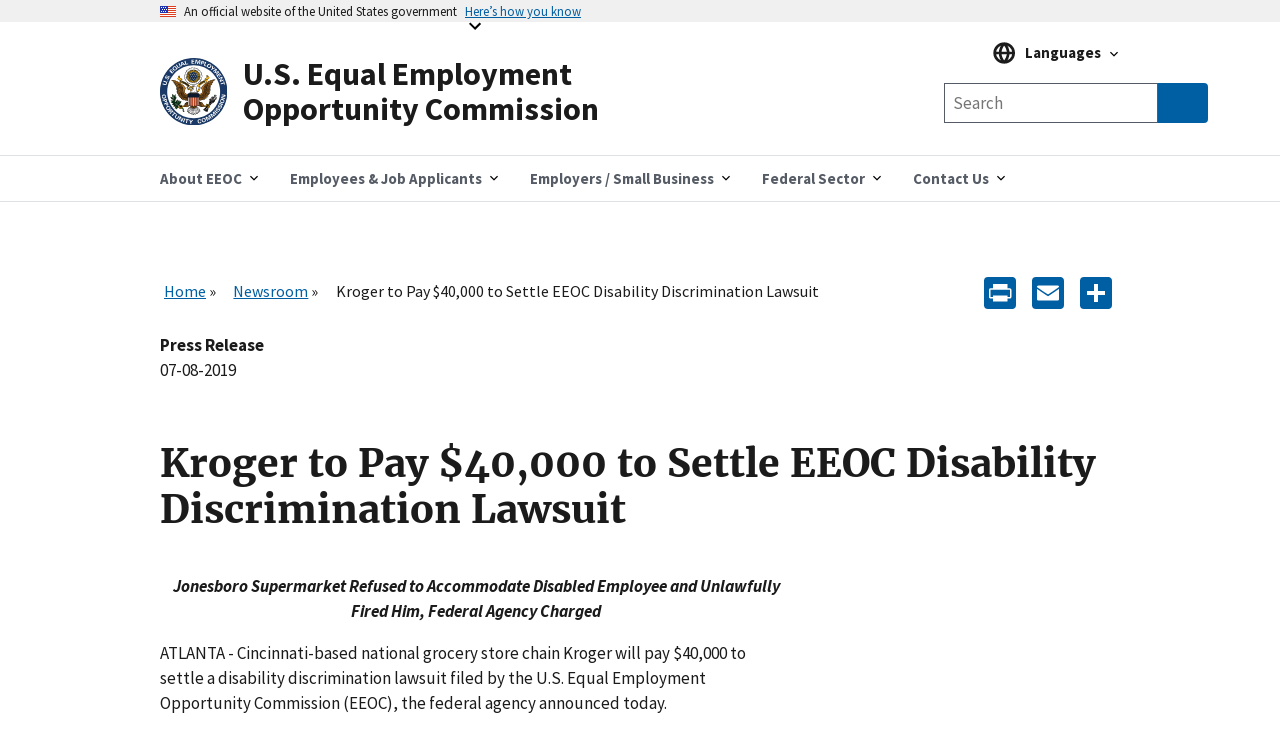

--- FILE ---
content_type: image/svg+xml
request_url: https://www.eeoc.gov/themes/custom/eeoc_uswds/logo.svg
body_size: 197663
content:
<?xml version="1.0" encoding="utf-8"?>
<!-- Generator: Adobe Illustrator 13.0.1, SVG Export Plug-In . SVG Version: 6.00 Build 14948)  -->
<!DOCTYPE svg PUBLIC "-//W3C//DTD SVG 1.1//EN" "http://www.w3.org/Graphics/SVG/1.1/DTD/svg11.dtd">
<svg version="1.1" id="Layer_1" xmlns="http://www.w3.org/2000/svg" xmlns:xlink="http://www.w3.org/1999/xlink" x="0px" y="0px"
	 width="720px" height="720px" viewBox="0 0 51.415 51.415" enable-background="new 0 0 51.415 51.415" xml:space="preserve">
<g>
	<g>
		<g>
			<path fill="#1A3966" d="M25.707,51.415c14.198,0,25.708-11.509,25.708-25.708C51.415,11.51,39.905,0,25.707,0
				C11.51,0,0,11.51,0,25.707C0,39.906,11.51,51.415,25.707,51.415"/>
		</g>
		<path fill="#1A3966" d="M25.683,51.069c13.992,0,25.336-11.344,25.336-25.336c0-13.993-11.344-25.337-25.336-25.337
			C11.69,0.396,0.347,11.74,0.347,25.733C0.347,39.725,11.69,51.069,25.683,51.069"/>
		<path fill="#FFFFFF" d="M6.684,41.379l-0.47-0.546l2.311-1.986l0.929,1.08c0.372,0.439,0.628,0.996,0.158,1.401
			c-0.301,0.258-0.684,0.213-1.014-0.047l-0.007,0.006c0.319,0.454,0.085,0.654-0.195,0.976c-0.126,0.151-0.38,0.406-0.42,0.617
			l-0.518-0.601c0.166-0.221,0.352-0.425,0.539-0.628c0.116-0.125,0.262-0.311,0.114-0.496l-0.496-0.578L6.684,41.379z
			 M7.999,40.248l0.393,0.457c0.209,0.237,0.439,0.284,0.644,0.108c0.204-0.176,0.17-0.391-0.033-0.633L8.61,39.722L7.999,40.248z"
			/>
		<path fill="#1A3966" d="M25.71,46.407c11.433,0,20.702-9.268,20.702-20.701c0-11.434-9.269-20.701-20.702-20.701
			S5.009,14.272,5.009,25.706C5.009,37.139,14.277,46.407,25.71,46.407"/>
		<path fill="#FFFFFF" d="M25.707,45.917c11.158,0,20.205-9.046,20.205-20.205c0-11.159-9.047-20.206-20.205-20.206
			c-11.159,0-20.206,9.047-20.206,20.206C5.501,36.871,14.548,45.917,25.707,45.917"/>
		<path fill="#FFFFFF" d="M2.72,17.322l1.811,0.542c0.77,0.23,0.961,0.95,0.73,1.721c-0.231,0.772-0.786,1.269-1.556,1.038
			l-1.811-0.542l0.204-0.683l1.571,0.471c0.49,0.146,0.942,0.252,1.143-0.418c0.2-0.67-0.237-0.83-0.726-0.976l-1.571-0.47
			L2.72,17.322z"/>
		
			<rect x="5.291" y="17.375" transform="matrix(0.928 0.3726 -0.3726 0.928 6.9836 -0.8028)" fill="#FFFFFF" width="0.556" height="0.583"/>
		<path fill="#FFFFFF" d="M5.232,14.033c-0.282-0.121-0.499-0.034-0.663,0.269c-0.125,0.231-0.142,0.526,0.09,0.651
			c0.288,0.155,0.474-0.111,0.665-0.331c0.343-0.391,0.812-0.984,1.346-0.696c0.658,0.355,0.545,1.111,0.206,1.738
			c-0.361,0.668-0.852,1.014-1.511,0.632l0.345-0.64c0.282,0.184,0.581,0.105,0.759-0.223c0.135-0.251,0.244-0.621-0.039-0.774
			c-0.313-0.168-0.56,0.236-0.755,0.456c-0.313,0.359-0.784,0.826-1.255,0.571c-0.607-0.328-0.544-1.089-0.22-1.687
			c0.306-0.568,0.825-0.857,1.359-0.569L5.232,14.033z"/>
		
			<rect x="7.249" y="13.601" transform="matrix(0.8387 0.5445 -0.5445 0.8387 8.7792 -1.8583)" fill="#FFFFFF" width="0.556" height="0.585"/>
		<polygon fill="#FFFFFF" points="7.075,9.877 8.595,8.248 8.962,8.591 7.929,9.698 8.446,10.18 9.413,9.143 9.78,9.485 
			8.814,10.522 9.404,11.073 10.472,9.928 10.839,10.271 9.285,11.937 		"/>
		<path fill="#FFFFFF" d="M13.543,8.006L12.46,8.891c-0.032,0.047-0.068,0.098-0.109,0.143c-0.039,0.047-0.08,0.092-0.126,0.129
			c-0.852,0.696-1.668,0.483-2.232-0.207c-0.564-0.69-0.611-1.533,0.241-2.229c0.851-0.696,1.668-0.482,2.232,0.208
			c0.212,0.254,0.359,0.826,0.29,1.141h0.012c0.041-0.059,0.167-0.174,0.296-0.284l0.182-0.149L13.543,8.006z M11.878,7.416
			c-0.329-0.402-0.803-0.771-1.348-0.326c-0.545,0.446-0.278,0.984,0.05,1.385c0.329,0.402,0.803,0.772,1.348,0.326
			C12.474,8.356,12.206,7.817,11.878,7.416"/>
		<path fill="#FFFFFF" d="M14.668,3.86l0.954,1.633c0.405,0.694,0.053,1.351-0.642,1.757c-0.696,0.406-1.44,0.391-1.845-0.303
			l-0.954-1.633l0.616-0.36l0.827,1.416c0.258,0.441,0.516,0.828,1.119,0.475c0.604-0.352,0.394-0.768,0.137-1.209L14.052,4.22
			L14.668,3.86z"/>
		<path fill="#FFFFFF" d="M16.213,6.446l-0.02-3.249l0.784-0.318l2.205,2.365l-0.665,0.269L18.055,5.01l-1.22,0.494l0.01,0.686
			L16.213,6.446z M17.7,4.612L16.794,3.59l-0.009,0.003l0.032,1.377L17.7,4.612z"/>
		<polygon fill="#FFFFFF" points="19.459,5.197 18.707,2.271 19.398,2.094 20.024,4.534 21.419,4.175 21.544,4.661 		"/>
		<polygon fill="#FFFFFF" points="24.011,1.298 26.237,1.245 26.249,1.747 24.735,1.783 24.753,2.49 26.169,2.456 26.182,2.957 
			24.764,2.991 24.784,3.799 26.348,3.761 26.36,4.263 24.083,4.318 		"/>
		<polygon fill="#FFFFFF" points="28.925,4.517 28.337,4.436 27.818,1.748 27.807,1.755 27.457,4.316 26.796,4.226 27.205,1.233 
			28.363,1.391 28.754,3.662 28.763,3.663 29.808,1.589 30.926,1.741 30.516,4.734 29.855,4.644 30.206,2.083 30.197,2.073 		"/>
		<path fill="#FFFFFF" d="M30.981,4.899l0.885-2.889l0.981,0.302c0.703,0.219,1.25,0.554,1.025,1.287
			c-0.16,0.524-0.657,0.747-1.372,0.55l-0.497-0.153l-0.341,1.112L30.981,4.899z M32.151,3.516c0.383,0.1,0.838,0.372,0.996-0.141
			c0.157-0.512-0.373-0.543-0.746-0.675L32.151,3.516z"/>
		<polygon fill="#FFFFFF" points="33.422,5.677 34.629,2.908 35.283,3.193 34.277,5.502 35.597,6.077 35.397,6.538 		"/>
		<path fill="#FFFFFF" d="M36.192,5.223c0.459-0.764,1.236-1.092,2.179-0.525c0.942,0.567,1.016,1.407,0.557,2.17
			c-0.46,0.764-1.237,1.092-2.18,0.526C35.806,6.826,35.732,5.986,36.192,5.223 M36.842,5.614c-0.267,0.445-0.455,1.015,0.148,1.378
			s1.02-0.07,1.287-0.515c0.267-0.444,0.455-1.015-0.148-1.378C37.526,4.736,37.11,5.17,36.842,5.614"/>
		<polygon fill="#FFFFFF" points="39.608,8.091 40.023,5.807 40.67,6.333 40.328,7.84 41.745,7.207 42.312,7.669 40.161,8.541 
			39.538,9.306 38.985,8.857 		"/>
		<polygon fill="#FFFFFF" points="41.893,11.62 41.498,11.177 42.843,8.793 42.831,8.792 40.905,10.515 40.46,10.018 42.71,8.004 
			43.49,8.875 42.317,10.858 42.323,10.864 44.463,9.962 45.215,10.803 42.965,12.816 42.52,12.319 44.445,10.595 44.446,10.583 		
			"/>
		<polygon fill="#FFFFFF" points="45.738,11.584 46.94,13.459 46.517,13.731 45.7,12.456 45.105,12.837 45.87,14.03 45.447,14.301 
			44.682,13.108 44.002,13.543 44.847,14.861 44.424,15.132 43.194,13.214 		"/>
		<polygon fill="#FFFFFF" points="45.489,17.34 47.234,15.109 47.222,15.105 44.943,16.138 44.668,15.53 47.419,14.282 
			47.856,15.247 46.214,17.381 46.226,17.385 48.382,16.407 48.658,17.015 45.907,18.263 		"/>
		<polygon fill="#FFFFFF" points="48.876,17.643 49.622,20.23 49.139,20.368 48.865,19.418 46.446,20.116 46.248,19.43 
			48.668,18.733 48.394,17.782 		"/>
		<path fill="#FFFFFF" d="M2.762,27.873c0.88-0.142,1.632,0.24,1.807,1.326c0.175,1.086-0.419,1.685-1.299,1.827
			c-0.88,0.142-1.632-0.241-1.807-1.327C1.289,28.614,1.883,28.014,2.762,27.873 M2.883,28.622
			c-0.512,0.083-1.069,0.308-0.957,1.003c0.112,0.695,0.711,0.733,1.223,0.651c0.512-0.082,1.069-0.307,0.958-1.003
			C3.995,28.578,3.395,28.54,2.883,28.622"/>
		<path fill="#FFFFFF" d="M1.992,32.019l2.883-0.9l0.306,0.98c0.215,0.704,0.249,1.344-0.482,1.572
			c-0.523,0.163-0.988-0.12-1.229-0.821l-0.155-0.496L2.205,32.7L1.992,32.019z M3.794,32.204c0.134,0.373,0.168,0.902,0.678,0.742
			c0.512-0.159,0.238-0.614,0.136-0.996L3.794,32.204z"/>
		<path fill="#FFFFFF" d="M2.957,34.93l2.747-1.256l0.427,0.934c0.302,0.671,0.416,1.302-0.28,1.621
			c-0.499,0.227-0.996,0.005-1.323-0.661l-0.217-0.472l-1.057,0.482L2.957,34.93z M4.768,34.886c0.18,0.353,0.28,0.874,0.767,0.652
			c0.487-0.223,0.159-0.639,0.009-1.006L4.768,34.886z"/>
		<path fill="#FFFFFF" d="M5.493,36.832c0.749-0.482,1.592-0.432,2.186,0.493c0.595,0.925,0.29,1.712-0.459,2.193
			C6.47,40,5.628,39.95,5.033,39.025C4.439,38.1,4.744,37.314,5.493,36.832 M5.904,37.471c-0.437,0.279-0.857,0.709-0.477,1.301
			c0.381,0.592,0.946,0.388,1.382,0.108c0.436-0.281,0.857-0.71,0.476-1.302C6.905,36.986,6.34,37.19,5.904,37.471"/>
		<polygon fill="#FFFFFF" points="10.382,40.868 12.387,42.664 12.052,43.038 11.315,42.378 9.634,44.253 9.103,43.778 
			10.783,41.901 10.046,41.242 		"/>
		<path fill="#FFFFFF" d="M14.994,44.435l-1.05,1.573c-0.446,0.669-1.19,0.639-1.86,0.192c-0.67-0.448-0.982-1.124-0.536-1.792
			l1.05-1.572l0.593,0.395l-0.91,1.364c-0.284,0.425-0.519,0.827,0.063,1.215c0.582,0.388,0.863,0.018,1.146-0.407l0.911-1.364
			L14.994,44.435z"/>
		<polygon fill="#FFFFFF" points="15.833,48.182 15.686,45.354 15.674,45.358 14.633,47.633 14.026,47.356 15.283,44.609 
			16.245,45.049 16.407,47.737 16.419,47.733 17.404,45.58 18.011,45.857 16.754,48.605 		"/>
		
			<rect x="18.029" y="46.07" transform="matrix(0.949 0.3154 -0.3154 0.949 15.9454 -3.3704)" fill="#FFFFFF" width="0.714" height="3.019"/>
		<polygon fill="#FFFFFF" points="19.5,46.372 22.122,46.981 22.008,47.47 21.045,47.246 20.474,49.698 19.779,49.537 20.35,47.084 
			19.386,46.86 		"/>
		<polygon fill="#FFFFFF" points="23.168,49.191 22.253,47.059 23.082,47.14 23.629,48.585 24.461,47.275 25.189,47.346 
			23.877,49.261 23.781,50.242 23.071,50.173 		"/>
		<path fill="#FFFFFF" d="M30.637,47.677c-0.056-0.313-0.313-0.524-0.732-0.442c-0.497,0.096-0.494,0.79-0.413,1.205
			c0.08,0.415,0.337,1.06,0.833,0.964c0.42-0.082,0.58-0.373,0.515-0.684l0.745-0.145c0.112,0.749-0.421,1.142-1.17,1.289
			c-0.944,0.183-1.5-0.412-1.668-1.278c-0.169-0.867,0.124-1.627,1.068-1.811c0.75-0.146,1.391,0.02,1.567,0.757L30.637,47.677z"/>
		<path fill="#FFFFFF" d="M31.873,47.962c-0.298-0.839-0.058-1.648,0.979-2.016c1.037-0.368,1.733,0.109,2.031,0.949
			s0.057,1.648-0.979,2.015C32.867,49.278,32.171,48.802,31.873,47.962 M32.589,47.708c0.173,0.489,0.495,0.996,1.158,0.761
			c0.664-0.235,0.594-0.832,0.42-1.32c-0.173-0.489-0.495-0.997-1.158-0.761C32.345,46.623,32.415,47.22,32.589,47.708"/>
		<polygon fill="#FFFFFF" points="38.024,46.93 37.508,47.224 35.46,45.405 35.456,45.418 36.736,47.664 36.157,47.994 
			34.661,45.37 35.676,44.791 37.368,46.355 37.376,46.351 36.944,44.069 37.923,43.511 39.419,46.135 38.839,46.465 37.559,44.219 
			37.547,44.216 		"/>
		<polygon fill="#FFFFFF" points="41.85,44.171 41.4,44.558 39.042,43.166 39.04,43.178 40.727,45.137 40.221,45.573 38.25,43.283 
			39.136,42.521 41.096,43.732 41.103,43.726 40.242,41.569 41.096,40.834 43.067,43.123 42.561,43.558 40.875,41.599 
			40.862,41.599 		"/>
		
			<rect x="42.369" y="39.679" transform="matrix(0.671 -0.7415 0.7415 0.671 -16.4834 45.2305)" fill="#FFFFFF" width="0.714" height="3.021"/>
		<path fill="#FFFFFF" d="M43.949,38.64c-0.262-0.16-0.49-0.106-0.696,0.171c-0.156,0.211-0.215,0.499-0.004,0.657
			c0.262,0.194,0.485-0.041,0.705-0.233c0.396-0.337,0.945-0.857,1.432-0.495c0.601,0.447,0.381,1.178-0.045,1.75
			c-0.454,0.61-0.99,0.882-1.587,0.409l0.434-0.584c0.252,0.222,0.56,0.187,0.782-0.112c0.171-0.228,0.332-0.579,0.073-0.771
			c-0.285-0.213-0.588,0.153-0.812,0.342c-0.361,0.31-0.895,0.705-1.324,0.386c-0.554-0.413-0.382-1.156,0.025-1.702
			c0.385-0.518,0.939-0.73,1.426-0.368L43.949,38.64z"/>
		<path fill="#FFFFFF" d="M45.449,36.198c-0.28-0.125-0.499-0.043-0.668,0.258c-0.129,0.229-0.15,0.523,0.08,0.652
			c0.285,0.159,0.475-0.103,0.669-0.32c0.35-0.385,0.828-0.972,1.357-0.676c0.653,0.368,0.528,1.12,0.179,1.742
			c-0.371,0.662-0.868,1.001-1.521,0.609l0.356-0.635c0.278,0.188,0.579,0.114,0.761-0.211c0.14-0.249,0.255-0.617-0.026-0.775
			c-0.31-0.174-0.564,0.228-0.762,0.444c-0.318,0.354-0.797,0.814-1.264,0.552c-0.602-0.338-0.526-1.097-0.193-1.692
			c0.316-0.561,0.838-0.843,1.367-0.547L45.449,36.198z"/>
		
			<rect x="46.303" y="33.669" transform="matrix(0.4098 -0.9122 0.9122 0.4098 -4.5527 63.3229)" fill="#FFFFFF" width="0.712" height="3.022"/>
		<path fill="#FFFFFF" d="M47.025,34.468c-0.846-0.278-1.339-0.963-0.995-2.008c0.343-1.045,1.146-1.304,1.993-1.026
			c0.846,0.278,1.339,0.963,0.996,2.007C48.675,34.487,47.872,34.746,47.025,34.468 M47.262,33.746
			c0.493,0.163,1.092,0.218,1.311-0.45c0.22-0.669-0.294-0.979-0.787-1.14c-0.493-0.163-1.092-0.219-1.312,0.45
			C46.255,33.275,46.769,33.584,47.262,33.746"/>
		<polygon fill="#FFFFFF" points="49.94,29.241 47.251,30.131 47.258,30.142 49.727,30.544 49.62,31.203 46.638,30.717 
			46.809,29.672 49.358,28.806 49.351,28.795 47.014,28.413 47.121,27.755 50.103,28.242 		"/>
		<path d="M25.369,7.677c0.295-0.133,0.552-0.352,0.904-0.342c0.466,0.038,0.893,0.314,1.188,0.646
			c0.457-0.181,1.036-0.048,1.36,0.228c0.228,0.229,0.399,0.485,0.418,0.799c0.409-0.076,0.798,0.076,1.103,0.333
			c0.313,0.323,0.456,0.741,0.427,1.159c0.495,0.067,0.808,0.371,0.989,0.828c0.114,0.361,0.095,0.779-0.114,1.102
			c0.057,0.096,0.171,0.153,0.286,0.161l-0.029,0.029c0.39,0.286,0.58,0.789,0.447,1.303c-0.115,0.238-0.191,0.589-0.476,0.656
			c-0.085,0.152,0.143,0.248,0.171,0.39c0.172,0.371,0.048,0.827-0.113,1.16c-0.21,0.256-0.41,0.494-0.733,0.513
			c-0.095,0.095,0.019,0.238,0.019,0.371c0.01,0.551-0.333,1.036-0.817,1.235c-0.114,0.096-0.333,0.058-0.476,0.143
			c-0.038,0.399-0.294,0.799-0.656,0.96c-0.276,0.143-0.656,0.2-0.96,0.086c-0.123,0.2-0.257,0.485-0.513,0.599l0.028,0.028
			c-0.342,0.209-0.913,0.333-1.321,0.115c-0.181-0.286-0.248,0.171-0.428,0.199c-0.399,0.247-1.017,0.247-1.416,0
			c-0.333-0.504-0.79,0.133-1.274-0.114c-0.095-0.029-0.172-0.104-0.276-0.114l0.028-0.029c-0.285-0.095-0.532-0.38-0.627-0.684
			c-0.513,0.114-1.093-0.028-1.445-0.418c-0.371-0.219-0.028-0.97-0.618-0.846c-0.494-0.134-0.808-0.514-0.932-0.998
			c-0.152-0.2,0.209-0.638-0.199-0.619c-0.381-0.171-0.571-0.57-0.675-0.932c-0.095-0.446,0.133-0.789,0.275-1.102
			c-0.361-0.314-0.475-0.856-0.332-1.331c0.076-0.218,0.228-0.447,0.418-0.571l-0.029-0.029c0.067-0.037,0.152-0.027,0.2-0.104
			c-0.133-0.275-0.161-0.636-0.142-0.941c0.094-0.465,0.465-0.865,0.903-0.988h0.114c-0.086-0.533,0.095-1.055,0.542-1.388
			c0.256-0.409,1.141,0.114,1.045-0.618c0.238-0.428,0.618-0.561,1.046-0.647c0.228,0.02,0.437,0.067,0.647,0.105
			c0.161-0.4,0.589-0.647,0.998-0.704C24.732,7.269,25.056,7.449,25.369,7.677"/>
		<path fill="#FFFFFF" d="M25.369,7.848c0.248-0.048,0.343-0.304,0.59-0.342c0.361-0.076,0.732-0.019,1.017,0.171
			c0.257,0.123,0.323,0.647,0.713,0.362c0.352-0.086,0.761,0,1.046,0.256c0.247,0.257,0.381,0.561,0.475,0.875
			c0.295-0.124,0.618-0.01,0.875,0.114c0.466,0.294,0.599,0.807,0.542,1.302c0.428,0.067,0.732,0.257,0.96,0.627
			c0.181,0.409,0.181,0.932-0.114,1.293c0.047,0.105,0.161,0.038,0.228,0.085l-0.028,0.029c0.266,0.106,0.494,0.429,0.57,0.714
			c0.057,0.428-0.057,0.884-0.399,1.16c-0.152,0.009-0.029,0.076-0.171,0.113c0.123,0.2,0.285,0.447,0.342,0.704
			c0.047,0.494-0.247,0.894-0.628,1.16c-0.142,0.038-0.523,0.009-0.361,0.285c0.124,0.323,0.029,0.713-0.143,0.989l-0.399,0.342
			c0.247-0.162,0.561-0.562,0.599-0.941c-0.038-0.2-0.019-0.438-0.256-0.533c-0.2,0.076,0.028,0.286-0.086,0.428
			c-0.029,0.19-0.257,0.371-0.171,0.533c0.199-0.152,0.313-0.399,0.342-0.646c0.029,0.303-0.009,0.664-0.314,0.874
			c-0.152,0.075-0.228,0.18-0.399,0.228c-0.028-0.048-0.019-0.114-0.086-0.143c-0.066,0.105-0.351,0-0.332,0.2
			c0.057,0.047,0.152,0.018,0.228,0.029c-0.029,0.047,0.028,0.104,0.076,0.085c0.114,0.057,0.124-0.123,0.228-0.057
			c-0.19,0.095-0.475,0.029-0.618,0.162c-0.028,0.332-0.247,0.627-0.542,0.798c-0.152,0.066-0.323,0.095-0.504,0.086
			c0.086-0.01,0.2-0.01,0.229-0.115c-0.172-0.123-0.4-0.028-0.571,0.029c0.019,0.152,0.19,0.058,0.285,0.086
			c-0.047,0.066-0.047,0.095,0,0.161v-0.019h0.286v0.019c-0.21,0.029-0.428,0.01-0.656-0.019c0.009-0.028-0.01-0.047-0.029-0.057
			c-0.057,0.352-0.409,0.666-0.646,0.789c-0.076,0.029-0.162,0.01-0.228,0.057l-0.628,0.029c-0.028-0.086-0.133-0.086-0.218-0.086
			l0.028-0.028c-0.285-0.218-0.304,0.19-0.542,0.257c-0.352,0.228-0.932,0.171-1.274-0.058c-0.171-0.056-0.2-0.475-0.418-0.199
			l0.028,0.028c-0.095,0.038-0.247-0.018-0.285,0.086c-0.247-0.048-0.513,0.076-0.713-0.086h-0.076l0.019-0.028
			c-0.304-0.133-0.571-0.399-0.618-0.732l-0.114-0.114c-0.143,0.095-0.219,0.152-0.399,0.161c-0.447,0.02-0.932-0.285-1.132-0.732
			c-0.085-0.171-0.047-0.389-0.133-0.561c-0.494,0.067-0.827-0.181-1.074-0.57c-0.162-0.276-0.19-0.675-0.086-0.989
			c-0.056-0.085-0.208,0.02-0.285-0.057c-0.409-0.133-0.57-0.56-0.656-0.932c-0.038-0.399,0.152-0.722,0.371-0.988
			c-0.257-0.162-0.371-0.399-0.456-0.684c-0.086-0.466,0.114-0.923,0.485-1.189c0.066-0.058,0.171-0.066,0.199-0.162
			c-0.18-0.275-0.237-0.627-0.171-0.969c0.114-0.342,0.305-0.637,0.646-0.789c0.105-0.124,0.542,0.038,0.4-0.286
			c-0.133-0.294,0-0.617,0.142-0.874c0.304-0.438,0.818-0.542,1.246-0.504c0.038-0.399,0.314-0.818,0.703-0.941
			c0.143-0.076,0.4-0.076,0.542-0.114c0.057,0.019,0.21,0.095,0.342,0.085c-0.009,0.067,0.067,0.057,0.105,0.057
			c0.257-0.009,0.209-0.323,0.371-0.418c0.266-0.247,0.684-0.342,1.074-0.257C24.97,7.553,25.227,7.649,25.369,7.848"/>
		<path d="M27.233,8.124c-0.2-0.019-0.276-0.267-0.485-0.333c-0.333-0.142-0.818-0.133-1.103,0.114
			C25.607,7.8,25.721,7.81,25.731,7.763c0.323-0.219,0.875-0.219,1.188,0C26.995,7.848,27.252,7.933,27.233,8.124"/>
		<path d="M23.953,7.763c-0.095,0.133-0.314,0.218-0.285,0.389c0.209-0.295,0.589-0.38,0.903-0.389
			c-0.066,0.142-0.314,0.066-0.447,0.17c-0.209,0.096-0.371,0.343-0.542,0.476c-0.066-0.123,0.124-0.19,0.057-0.285l-0.085,0.085
			c-0.076-0.151,0.152-0.276,0.199-0.39C23.858,7.839,23.858,7.677,23.953,7.763"/>
		<path d="M26.748,7.933v0.048c-0.314-0.095-0.751-0.066-1.017,0.085c0.038-0.133,0.247-0.209,0.399-0.247
			C26.368,7.772,26.549,7.886,26.748,7.933"/>
		<path d="M28.507,8.181c0.009,0.095,0.124,0.057,0.171,0.114c0.228,0.19,0.371,0.419,0.361,0.713
			c-0.105-0.057-0.124-0.247-0.19-0.371c-0.257-0.399-0.77-0.532-1.188-0.485c0.199-0.076,0.456-0.094,0.675,0L28.507,8.181z"/>
		<path d="M23.164,8.181v0.057c-0.285-0.038-0.713-0.076-0.97,0.142c-0.237,0.181-0.332,0.448-0.447,0.656
			c-0.047-0.314,0.238-0.617,0.476-0.798c0.095-0.066,0.247-0.057,0.314-0.143C22.765,8.086,22.964,8.114,23.164,8.181"/>
		<path d="M28.535,8.58v0.086c-0.171-0.067-0.351-0.228-0.57-0.257L27.661,8.38c0.076-0.18,0.313-0.019,0.475-0.028
			C28.288,8.39,28.402,8.504,28.535,8.58"/>
		<path d="M23.021,8.438c-0.275-0.048-0.551,0.066-0.77,0.228c-0.076,0.095-0.133,0.218-0.219,0.285
			c-0.085-0.19,0.143-0.352,0.276-0.456c0.219-0.076,0.457-0.2,0.713-0.115V8.438z"/>
		<path d="M23.468,8.637c0.076,0.181-0.114,0.333-0.228,0.476h-0.048c0.048-0.171,0.2-0.305,0.248-0.476H23.468z"/>
		<path d="M25.874,8.894c0.303,0.266,0.789,0.2,1.131,0.057l0.028-0.029l0.029,0.029c-0.181,0.228-0.561,0.257-0.818,0.19
			c-0.257-0.066-0.56-0.19-0.656-0.475C25.74,8.666,25.74,8.856,25.874,8.894"/>
		<path d="M24.514,8.751v0.057L23.896,8.78V8.694C24.067,8.799,24.343,8.732,24.514,8.751"/>
		<path d="M25.256,8.694c-0.095,0.257-0.4,0.352-0.656,0.39c-0.276,0.038-0.504-0.048-0.733-0.133V8.837
			c0.219,0.218,0.58,0.18,0.875,0.142C24.942,8.942,25.104,8.77,25.256,8.694"/>
		<path d="M25.645,8.979c0.305,0.266,0.694,0.371,1.103,0.276c0.161,0.029,0.39-0.323,0.456,0c0.143,0.248,0.409,0.476,0.647,0.542
			c0.276,0.019,0.637,0.086,0.884-0.057c-0.086,0.266,0.009,0.599,0.143,0.846c0.256,0.352,0.627,0.532,1.045,0.57
			c-0.142,0.448-0.028,0.961,0.333,1.245c0.095,0.105,0.2,0.19,0.342,0.19L30.57,12.62c0.066,0.067,0.238,0,0.228,0.143
			c-0.314,0.276-0.333,0.704-0.314,1.075c0.01,0.285,0.295,0.465,0.399,0.713c-0.161,0.094-0.361,0.237-0.484,0.418
			c-0.181,0.265-0.238,0.608-0.171,0.941c0.066,0.086,0.152,0.171,0.114,0.304c-0.457,0.01-0.904,0.333-1.075,0.742
			c-0.047,0.142-0.095,0.332-0.057,0.475c-0.152,0.095-0.361,0.057-0.532,0.086c-0.456,0.133-0.799,0.513-0.856,0.989
			c-0.209-0.039-0.418-0.077-0.618-0.143c-0.247,0.057-0.513,0.104-0.703,0.228c-0.124,0.095-0.228,0.266-0.314,0.371
			c-0.143-0.057-0.361-0.219-0.57-0.257c-0.419-0.114-0.789,0.067-1.103,0.285c-0.105-0.371-0.475-0.523-0.846-0.57
			c-0.029-0.047-0.086-0.057-0.143-0.057c-0.161,0.066-0.551,0.104-0.618,0.143c-0.066-0.381-0.275-0.771-0.684-0.932l-0.029,0.028
			c0.324,0.228,0.552,0.503,0.571,0.904h-0.114c-0.01-0.324-0.191-0.629-0.485-0.789c-0.162-0.105-0.342-0.162-0.561-0.143
			l-0.057-0.143c-0.019,0.019-0.029,0.038-0.057,0.029c0.019-0.314,0-0.675-0.2-0.932c-0.218-0.304-0.523-0.418-0.846-0.485
			c0.114-0.276,0.152-0.722-0.028-0.989c0.047,0.323,0.047,0.761-0.143,1.046h-0.057c0.152-0.37,0.218-0.874-0.057-1.217
			c-0.076-0.095-0.247-0.142-0.314-0.276c0.381-0.285,0.704-0.769,0.571-1.302c-0.067-0.181-0.134-0.371-0.286-0.514
			c0-0.123,0.086-0.094,0.171-0.142c0.333-0.181,0.599-0.466,0.647-0.846c0.067-0.257,0.009-0.523-0.048-0.76
			c0.295,0.028,0.6-0.143,0.818-0.343c-0.152-0.01-0.333,0.19-0.542,0.2c-0.038,0.085-0.123,0.048-0.2,0.057
			c-0.028-0.019-0.019-0.057-0.028-0.086c0.38-0.048,0.675-0.19,0.913-0.542c0.028-0.142,0.18-0.313,0.085-0.446
			c-0.085,0.066-0.076,0.208-0.171,0.256c-0.095-0.133,0.162-0.304,0.114-0.513h0.086c-0.01,0.057,0.019,0.133-0.029,0.171
			c0.01,0.038,0.048,0.029,0.085,0.029c0.086,0.333-0.161,0.617-0.341,0.846l0.028,0.028c0.276-0.209,0.38-0.533,0.447-0.846
			c0.247,0.105,0.57,0.047,0.798-0.057c0.343-0.152,0.609-0.447,0.732-0.818c0.295,0.171,0.666,0.266,1.017,0.219
			C25.132,9.322,25.388,8.371,25.645,8.979"/>
		<path d="M26.919,8.751c0.019,0.133-0.133,0.096-0.199,0.143l-0.533-0.029V8.751C26.406,8.856,26.7,8.799,26.919,8.751"/>
		<path fill="#EDB21F" d="M30.387,13.87c0.016,0.042,0.026,0.086,0.012,0.139h-1.807c-0.019,0.029-0.066,0.047-0.057,0.085
			l0.057,0.057h1.892l0.143,0.229c-0.59-0.028-1.34-0.057-1.949-0.085c-0.057,0.2,0.18,0.066,0.247,0.143
			c0.571,0.008,1.112,0.066,1.673,0.085c-0.037,0.048-0.066,0.171-0.171,0.199c-0.361,0.057-0.694-0.104-1.074-0.085v-0.029
			c-0.19-0.056-0.447-0.028-0.618-0.028c0,0.181,0.256,0.114,0.39,0.171c0.408,0,0.78,0.085,1.16,0.133
			c-0.039,0.142-0.114,0.361-0.305,0.228c-0.418-0.142-0.846-0.247-1.274-0.361c-0.057,0.019-0.018,0.067-0.028,0.104
			c0.456,0.21,0.97,0.257,1.435,0.429l-0.028,0.2c-0.437-0.125-0.856-0.381-1.293-0.4c-0.028,0.076,0.057,0.124,0.114,0.143
			c0.418,0.085,0.78,0.313,1.179,0.427c-0.019,0.096,0.057,0.152,0.028,0.257c-0.313-0.171-0.684-0.333-1.045-0.456
			c-0.077-0.048-0.19-0.133-0.304-0.143v0.143c0.352,0.114,0.646,0.342,1.017,0.428c0.095,0.114,0.294,0.104,0.418,0.218
			c-0.333,0.266-0.637-0.171-0.903-0.218c-0.209-0.115-0.447-0.239-0.647-0.286c0,0.209,0.229,0.219,0.362,0.286v0.028l0.713,0.333
			l-0.2,0.171c-0.323-0.2-0.646-0.447-0.96-0.589l-0.057,0.057c0.247,0.247,0.58,0.408,0.874,0.617
			c0.029,0.086-0.085,0.105-0.085,0.172c-0.105-0.039-0.238-0.096-0.314-0.2l-0.646-0.485c-0.067,0.038-0.076,0.133-0.029,0.171
			c0.324,0.219,0.59,0.456,0.875,0.684l-0.086,0.276c-0.028-0.029-0.038-0.114-0.114-0.076l-0.903-0.827L27.994,16.3
			c0.38,0.389,0.817,0.656,1.074,1.045c-0.067,0.058-0.162,0.019-0.247,0.029c-0.352-0.305-0.676-0.751-1.027-1.017
			c-0.029,0.038-0.067,0.057-0.048,0.114l0.903,0.932c-0.095,0-0.142,0.114-0.256,0.085c-0.276-0.39-0.533-0.656-0.818-1.017
			c-0.085,0.009-0.114,0.114-0.057,0.171c0.314,0.333,0.504,0.57,0.761,0.932c-0.057,0.066-0.143,0.095-0.2,0.171
			c-0.285-0.419-0.532-0.846-0.846-1.246h-0.057v0.172c0.295,0.39,0.561,0.798,0.789,1.216l-0.143,0.143
			c-0.285-0.456-0.551-0.922-0.817-1.388c-0.048-0.019-0.076,0.029-0.114,0.057l0.827,1.417v0.247
			c-0.153,0.028-0.171-0.152-0.257-0.219c-0.218-0.427-0.371-0.874-0.627-1.274h-0.058c0.077,0.475,0.4,0.922,0.599,1.378
			c-0.104,0.058-0.256,0.048-0.313-0.104c-0.086-0.38-0.266-0.722-0.399-1.083c-0.048-0.01-0.076,0.027-0.105,0.056l0.418,1.131
			c-0.047,0.019-0.114,0.086-0.2,0.086c-0.151-0.333-0.142-0.722-0.332-1.046c-0.057-0.018-0.086,0.029-0.114,0.057
			c0.095,0.362,0.276,0.723,0.285,1.075l-0.142,0.057c-0.096-0.343-0.153-0.704-0.257-1.046c-0.057-0.019-0.086,0.029-0.114,0.057
			l0.228,1.103c-0.057,0.047-0.114,0.133-0.171,0.199c-0.115-0.361-0.105-0.826-0.229-1.216c-0.047-0.019-0.076,0.028-0.114,0.056
			l0.143,1.046c-0.409-0.066-0.162-0.665-0.257-0.988l-0.085-0.086l-0.086,0.115c0.019,0.313,0.086,0.513,0.057,0.845h-0.161
			c-0.105-0.304,0.085-0.618-0.058-0.903c-0.075-0.038-0.085,0.058-0.113,0.086c-0.048,0.247,0.113,0.722-0.143,0.846h-0.086
			l0.086-0.903c-0.038-0.029-0.057-0.076-0.114-0.058l-0.057,0.087c-0.114,0.361,0.152,0.969-0.342,1.073l-0.058-0.056l0.257-1.217
			c-0.047-0.02-0.019-0.095-0.086-0.086l-0.085,0.086c-0.066,0.36-0.086,0.731-0.2,1.074c-0.076-0.067-0.18-0.105-0.247-0.2
			c0.114-0.342,0.209-0.694,0.304-1.046l-0.057-0.057c-0.218,0.295-0.247,0.723-0.389,1.075c-0.057-0.057-0.286-0.029-0.172-0.162
			l0.4-0.998c-0.038-0.028-0.067-0.067-0.114-0.057l-0.457,1.131h-0.228c0.2-0.447,0.399-0.903,0.599-1.349L24.01,16.87
			c-0.294,0.447-0.476,0.941-0.713,1.407c-0.114-0.01-0.2,0.124-0.304,0.057c0.295-0.494,0.618-0.989,0.846-1.521
			c-0.019-0.038-0.057-0.028-0.086-0.028c-0.304,0.437-0.532,0.932-0.817,1.359l-0.143-0.257c0.238-0.361,0.504-0.703,0.704-1.074
			c-0.2-0.124-0.162,0.19-0.305,0.228l-0.484,0.704c-0.057-0.028-0.124-0.048-0.171-0.115c0.104-0.227,0.342-0.427,0.484-0.617
			c0.095-0.077,0.171-0.21,0.248-0.314c-0.029-0.067-0.124-0.076-0.162-0.028c-0.228,0.237-0.466,0.532-0.684,0.846
			c-0.067,0-0.124-0.029-0.172-0.086c0.228-0.295,0.447-0.495,0.742-0.789c0.009-0.057-0.01-0.105-0.057-0.143l-0.827,0.875
			l-0.276-0.057c0.247-0.285,0.646-0.589,0.903-0.875l-0.057-0.057c-0.342,0.267-0.722,0.637-1.046,0.932
			c-0.199-0.409,0.324-0.466,0.476-0.704c0.142-0.066,0.314-0.218,0.428-0.341c-0.114-0.162-0.21,0.056-0.314,0.085l-0.618,0.513
			c-0.086-0.029-0.076-0.133-0.114-0.199c0.276-0.2,0.665-0.362,0.874-0.656c-0.019-0.048-0.076-0.019-0.114-0.029l-0.817,0.57
			l-0.114-0.171c0.332-0.209,0.76-0.361,0.988-0.618c-0.446,0.029-0.694,0.362-1.131,0.505L21.006,16.1
			c0.428-0.181,0.789-0.342,1.188-0.59c-0.19-0.114-0.313,0.086-0.503,0.143c-0.314,0.086-0.533,0.276-0.818,0.362
			c-0.105,0.009-0.19-0.019-0.257-0.086c-0.038-0.162,0.152-0.124,0.228-0.19c0.485-0.123,0.799-0.323,1.265-0.485v-0.057
			c-0.476,0.086-0.98,0.295-1.464,0.456v-0.285c0.513-0.161,1.084-0.209,1.578-0.428c0.019-0.047-0.019-0.076-0.057-0.113
			c-0.504,0.151-1.027,0.275-1.55,0.399c-0.028-0.086-0.057-0.172-0.086-0.257c0.571-0.134,1.189-0.181,1.75-0.333
			c-0.086-0.191-0.285,0-0.447-0.057c-0.038,0.009-0.095-0.028-0.114,0.028l0.028,0.029c-0.342,0.066-0.884,0.066-1.274,0.218
			c-0.114-0.076-0.199-0.256-0.256-0.275c0.684-0.134,1.493-0.085,2.177-0.257c0.009-0.037-0.038-0.057-0.057-0.085
			c-0.704,0.066-1.426,0.085-2.12,0.2l0.2-0.314h1.92c0.019-0.029,0.066-0.048,0.057-0.085l-0.057-0.058h-1.864
			c0,0,0.018-0.052,0.037-0.11h8.204c0.14,0.009,0.279,0.008,0.419,0H30.387z"/>
		<path fill="#EDB21F" d="M20.51,13.87c0.023-0.069,0.049-0.147,0.049-0.147l1.692,0.143c0.019-0.028,0.067-0.038,0.057-0.085
			l-0.057-0.058l-1.663-0.104c-0.038-0.095-0.048-0.19-0.058-0.285c0.381-0.038,0.666,0.181,1.046,0.142
			c0.228-0.057,0.561,0.238,0.618-0.028c-0.542-0.143-1.121-0.191-1.692-0.257c-0.009-0.085-0.067-0.152-0.085-0.228
			c0.522,0.133,1.084,0.18,1.615,0.312c0.048-0.037,0.058-0.085,0.048-0.142c-0.57-0.124-1.245-0.2-1.721-0.371
			c0.191-0.057,0.124-0.237,0.4-0.172c0.038,0.077,0.152,0.106,0.247,0.087v0.028c0.361,0.085,0.694,0.219,1.055,0.286
			c0.029-0.029,0.067-0.058,0.048-0.115c-0.209-0.086-0.437-0.143-0.675-0.171c-0.038-0.086-0.171-0.057-0.257-0.086
			c-0.057-0.17-0.314-0.009-0.418-0.133c0.028-0.066,0.047-0.133,0.114-0.171c0.361,0.142,0.827,0.248,1.131,0.362
			c-0.009,0.048,0.038,0.066,0.076,0.056c0.038-0.008,0.095,0.029,0.114-0.028c0-0.028,0.01-0.066-0.028-0.086v0.029h-0.057V12.62
			c0.028,0.01,0.047-0.009,0.057-0.029c-0.419-0.104-0.808-0.275-1.217-0.417l0.086-0.2c0.332,0.247,0.798,0.294,1.159,0.532
			l0.086-0.076c-0.162-0.18-0.409-0.19-0.589-0.285v-0.028c-0.229-0.067-0.438-0.21-0.628-0.314
			c0.057-0.019,0.019-0.076,0.028-0.114c0.4,0.199,0.847,0.399,1.189,0.599c0.057-0.02,0.019-0.076,0.028-0.114
			c-0.38-0.228-0.807-0.456-1.217-0.685l-0.028-0.247l1.36,0.818c0.142-0.286-0.324-0.238-0.419-0.428
			c-0.285-0.153-0.589-0.361-0.884-0.533c0.171,0.029,0.295-0.037,0.428-0.085c0.333,0.295,0.722,0.59,1.103,0.846
			c0.047-0.028,0.018-0.095,0.028-0.142c-0.333-0.247-0.656-0.486-0.988-0.733c-0.048-0.123,0.076-0.085,0.113-0.17
			c0.362,0.218,0.675,0.684,1.075,0.874v-0.143l-0.903-0.789c-0.086-0.095,0.038-0.181,0.104-0.257
			c0.285,0.333,0.694,0.732,1.055,1.046v-0.142l-0.998-1.046l0.086-0.276c0.446,0.476,0.713,0.98,1.188,1.407v-0.19
			c-0.361-0.399-0.675-0.837-1.046-1.274l0.371-0.028c0.324,0.475,0.609,0.969,0.96,1.435c0.057,0.019,0.086-0.019,0.114-0.057
			c-0.304-0.475-0.646-0.988-0.903-1.436l0.2-0.056c0.314,0.475,0.532,0.988,0.846,1.473l0.086-0.085
			c-0.304-0.485-0.542-0.998-0.799-1.502l0.228-0.143l0.628,1.473h0.085c-0.038-0.332-0.218-0.675-0.371-0.988
			c-0.028-0.295-0.503-0.618-0.085-0.884c0.228,0.56,0.333,1.16,0.599,1.702H24.4c-0.086-0.571-0.352-1.132-0.533-1.702
			c0.476-0.057,0.362,0.646,0.533,0.969c0.114,0.152-0.01,0.476,0.228,0.504c-0.047-0.437-0.228-0.884-0.276-1.359h0.219
			c0.124,0.399,0.152,0.836,0.257,1.245h0.085c0.019-0.419-0.142-0.836-0.171-1.274l0.2-0.057c0.095,0.39,0.028,0.904,0.171,1.303
			c0.076,0.037,0.076-0.048,0.114-0.086L25.113,9.17l0.2-0.105v1.378l0.085,0.086l0.086-0.086l-0.029-1.492l0.219,0.19
			c-0.048,0.437-0.01,0.903-0.086,1.331c0.038,0.028,0.067,0.076,0.114,0.057l0.058-0.057l0.056-1.217
			c0.343-0.057,0.191,0.314,0.2,0.485c-0.029,0.294-0.181,0.599-0.086,0.875c0.048,0,0.077-0.057,0.114-0.086
			c0.019-0.39,0.067-0.77,0.172-1.131h0.199c0,0.447-0.218,0.875-0.256,1.331c0.028,0.019,0.047,0.066,0.085,0.057l0.057-0.057
			l0.286-1.303c0.085-0.085,0.123-0.028,0.218-0.085c-0.019,0.532-0.39,1.026-0.39,1.559c0.143,0.009,0.114-0.152,0.172-0.228
			c0.133-0.476,0.256-0.961,0.446-1.417l0.171,0.229c-0.247,0.513-0.418,1.055-0.617,1.587c0.028,0.019,0.038,0.067,0.076,0.057
			c0.256-0.494,0.409-1.037,0.656-1.53c0.199,0.066,0.171,0.266,0.085,0.399c-0.238,0.409-0.428,0.846-0.628,1.274l0.058,0.057
			l0.142-0.143l0.656-1.359l0.19,0.085c-0.2,0.513-0.589,0.96-0.817,1.464c0.038,0.038,0.067,0.076,0.114,0.057l0.875-1.464h0.313
			c-0.266,0.504-0.77,0.961-1.017,1.493l0.057,0.057c0.409-0.475,0.78-1.075,1.188-1.607c0.362,0.513-0.437,0.742-0.57,1.16
			l-0.362,0.418c0.029,0.057,0.077,0.067,0.143,0.057l0.932-1.104l0.143,0.229l-0.913,0.932l0.057,0.085
			c0.314-0.257,0.646-0.618,0.941-0.903l0.19,0.199l-0.931,0.76c-0.01,0.058,0.009,0.106,0.057,0.143l1.017-0.817l0.257,0.114
			c-0.371,0.314-0.818,0.494-1.132,0.875l0.057,0.057c0.476-0.295,0.846-0.646,1.331-0.904v0.305
			c-0.409,0.275-0.874,0.456-1.245,0.742c0.009,0.037-0.029,0.085,0.028,0.114c0.447-0.191,0.771-0.495,1.217-0.685
			c0.01,0.076,0.038,0.143,0.029,0.228c-0.4,0.228-0.808,0.351-1.16,0.618c0.038,0.056,0.114,0.019,0.171,0.029
			c0.352-0.171,0.713-0.39,1.074-0.504l0.057,0.142c-0.352,0.191-0.789,0.295-1.159,0.476c0,0.048-0.048,0.066-0.029,0.113
			c0.18,0,0.466-0.123,0.561-0.2c0.257-0.056,0.485-0.17,0.741-0.246l0.105,0.142l-0.39,0.104l0.029,0.029
			c-0.324,0.067-0.665,0.21-0.989,0.314v0.086c0.495-0.02,0.96-0.314,1.436-0.4l-0.029-0.029h0.143l-0.029,0.029
			c0.048,0.02,0.076,0.086,0.143,0.058c-0.01,0.104,0.114,0.019,0.142,0.085c-0.589,0.162-1.217,0.266-1.777,0.484v0.058
			c0.551-0.038,1.112-0.247,1.663-0.371c0.01,0.115-0.076,0.181-0.085,0.286c-0.457,0.066-0.885,0.218-1.388,0.199
			c-0.048,0.105-0.162,0.038-0.247,0.057v0.143c0.513-0.039,1.045-0.2,1.578-0.257v0.257l-1.636,0.133
			c-0.038,0.037-0.075,0.066-0.057,0.114c0.022,0.001,0.044,0.003,0.065,0.004H20.51z"/>
		<path fill="#EDB21F" d="M29.133,13.87c0.403-0.02,0.808-0.091,1.209-0.118c0.009,0.042,0.03,0.08,0.045,0.118H29.133z"/>
		<path d="M23.525,8.979c0.057,0.143-0.085,0.276-0.171,0.391c-0.294,0.294-0.713,0.475-1.131,0.313V9.654
			c0.446,0.019,0.931-0.076,1.188-0.513C23.449,9.084,23.449,8.989,23.525,8.979"/>
		<path d="M27.518,9.312c0.219,0.257,0.513,0.333,0.818,0.371V9.74c-0.399,0.029-0.751-0.162-0.961-0.456l-0.028-0.143
			C27.461,9.131,27.461,9.255,27.518,9.312"/>
		<path d="M21.519,9.227c-0.095,0.114-0.323,0.018-0.456,0.085c-0.238,0.076-0.485,0.276-0.618,0.514
			c-0.076,0.18-0.095,0.38-0.086,0.589h-0.085c-0.019-0.418,0.085-0.808,0.456-1.045C20.977,9.284,21.234,9.065,21.519,9.227"/>
		<path d="M30.085,9.398c0.333,0.275,0.513,0.636,0.428,1.045h-0.057c0.019-0.465-0.181-0.826-0.59-1.073
			c-0.209-0.067-0.475-0.096-0.684-0.086C29.448,9.113,29.838,9.236,30.085,9.398"/>
		<path d="M28.706,9.511v0.058c-0.332,0.114-0.608-0.066-0.884-0.171V9.312C28.098,9.426,28.421,9.569,28.706,9.511"/>
		<path d="M29.923,9.683C29.771,9.74,29.724,9.559,29.61,9.54c-0.114-0.085-0.447,0.077-0.4-0.142
			C29.486,9.407,29.79,9.445,29.923,9.683"/>
		<path d="M20.901,9.74c-0.047,0.19-0.238,0.399-0.285,0.618c-0.009,0.038,0.019,0.095-0.028,0.114H20.53
			C20.483,10.196,20.692,9.873,20.901,9.74"/>
		<path d="M28.954,10.244c0.142,0.371,0.494,0.561,0.798,0.713c-0.342,0.047-0.589-0.267-0.798-0.514
			c-0.124-0.152-0.096-0.37-0.133-0.56C29.011,9.892,28.878,10.139,28.954,10.244"/>
		<path d="M30.066,10.871V10.9c-0.2,0.057-0.399-0.085-0.57-0.171l0.028-0.057C29.667,10.767,29.876,10.823,30.066,10.871"/>
		<path d="M20.188,10.757c0.01,0.152-0.181,0.058-0.256,0.143c-0.276,0.152-0.504,0.465-0.533,0.789
			c-0.057,0.285,0.086,0.523,0.114,0.741c-0.275-0.209-0.199-0.646-0.171-0.969C19.494,11.109,19.77,10.776,20.188,10.757"/>
		<path d="M31.53,11.356c0.124,0.285,0.152,0.656-0.028,0.932c0.028-0.238,0.066-0.504,0-0.77c-0.134-0.39-0.419-0.542-0.733-0.732
			C31.121,10.795,31.368,11.062,31.53,11.356"/>
		<path d="M31.216,11.518c-0.114-0.181-0.323-0.447-0.504-0.561c-0.009-0.095,0.105-0.057,0.143-0.028
			C30.998,11.071,31.235,11.299,31.216,11.518"/>
		<path d="M20.645,11.014c-0.01,0.181,0.076,0.38-0.029,0.532c-0.114-0.123-0.019-0.39-0.086-0.617
			C20.607,10.89,20.607,10.985,20.645,11.014"/>
		<path d="M20.901,11.774c-0.152,0.295-0.294,0.761-0.713,0.761c0.039-0.105,0.2-0.134,0.285-0.219
			c0.276-0.285,0.457-0.694,0.343-1.131C20.93,11.318,20.949,11.575,20.901,11.774"/>
		<path d="M30.066,11.185c-0.019,0.323,0,0.713,0.19,0.989c0.152,0.19,0.38,0.332,0.627,0.361c0.01,0.048-0.047,0.066-0.085,0.056
			c-0.342-0.027-0.58-0.303-0.732-0.588C29.933,11.784,29.933,11.375,30.066,11.185"/>
		<path d="M19.77,11.489c-0.162,0.266-0.124,0.665-0.086,0.941c-0.19-0.18-0.123-0.589-0.056-0.826
			C19.637,11.556,19.694,11.471,19.77,11.489"/>
		<path d="M19.428,12.678c-0.323,0.209-0.552,0.598-0.599,0.988H18.8c-0.095-0.419,0.238-0.799,0.542-1.017
			C19.371,12.649,19.409,12.649,19.428,12.678"/>
		<path d="M32.157,13.448c-0.019,0.19,0.048,0.428-0.057,0.59h-0.057c0.029-0.305,0.095-0.762-0.171-1.018
			c-0.095-0.105-0.199-0.18-0.313-0.229v-0.085C31.882,12.801,32.091,13.143,32.157,13.448"/>
		<path d="M31.872,13.562c-0.019,0.076,0.048,0.227-0.057,0.247c-0.038-0.38-0.095-0.809-0.513-0.989
			c0-0.094,0.133-0.057,0.171-0.029C31.701,13.01,31.863,13.257,31.872,13.562"/>
		<path d="M19.513,12.791c-0.047,0.162-0.237,0.258-0.313,0.4c-0.105,0.076,0,0.342-0.2,0.285
			C19.105,13.22,19.19,12.849,19.513,12.791"/>
		<path d="M30.969,12.849c-0.124,0.218-0.285,0.418-0.285,0.684c-0.066,0.39,0.199,0.704,0.428,0.932
			c-0.257,0.029-0.333-0.276-0.457-0.427c-0.094-0.4-0.104-0.895,0.228-1.189H30.969z"/>
		<path d="M10.022,35.886c-0.152-0.08-0.306-0.159-0.472-0.212c-0.114-0.113-0.361-0.104-0.475-0.227
			c0.295-0.172,0.589-0.286,0.932-0.39c0.152-0.085-0.048-0.162-0.029-0.257c-0.551-0.228-0.979-0.694-1.559-0.789
			c0.18-0.229,0.466-0.276,0.684-0.456c-0.38-0.362-0.551-0.809-0.96-1.16v-0.057c0.438,0.038,0.866,0.076,1.331,0.142
			c0.076,0.105,0.257,0,0.333,0.114c0.038,0.009,0.095-0.028,0.114,0.029c0.047-0.085-0.076-0.172-0.114-0.257
			c0.028-0.162,0.047-0.352,0.228-0.428c0.105-0.037,0.247-0.037,0.342,0.029l0.029-0.029c-0.285-0.56-1.113-0.047-1.502-0.475
			c-0.599-0.456-0.656-1.245-1.046-1.844c0.323,0.066,0.608,0.228,0.932,0.285v0.029c0.542,0.085,1.045,0.218,1.274,0.77
			c0.19,0.199,0.076,0.579,0.342,0.704c-0.057-0.552-0.152-1.208-0.713-1.532c-0.333-0.323-0.561-0.817-0.418-1.359
			c0-0.079,0.012-0.153,0.033-0.223h0.972c0.111,0.169,0.204,0.344,0.24,0.537c0.2,0.618-0.304,1.254,0.114,1.759
			c0.143-0.552-0.209-1.275,0.19-1.759c0.14-0.196,0.288-0.367,0.436-0.537h0.569c0.071,0.628,0.173,1.275-0.292,1.754
			c0.219-0.105,0.59-0.352,0.818-0.59l0.028-0.029c0.095,0.647,0.171,1.464-0.228,2.035c-0.171,0.238-0.456,0.333-0.589,0.532
			c0.161,0.134,0.313,0.238,0.247,0.485c-0.076,0.248-0.352,0.181-0.476,0.314c-0.075,0.38,0.105,0.666,0.314,0.932
			c0.2-0.143,0.038-0.504,0.304-0.627c0.371,0.141,0.371-0.21,0.514-0.39c0.256-0.371,0.741-0.723,0.874-1.217
			c0.153,0.837,0.476,1.892-0.057,2.68c0.019,0.058,0.077,0.02,0.114,0.029c-0.009,0.029,0.01,0.048,0.029,0.057
			c0.057,0.019,0.086-0.019,0.114-0.057c-0.095-0.903,0.789-1.483,0.96-2.31h0.057c0.077,0.542,0.304,1.027,0.371,1.578
			c0.314-0.171,0.466-0.466,0.875-0.399c0.161-0.085,0.342-0.152,0.542-0.162c-0.267,0.637-0.105,1.483-0.799,1.92
			c-0.238,0.105-0.456,0.247-0.704,0.314c0.124,0.124,0.295,0.286,0.229,0.532c-0.064,0.119-0.14,0.146-0.23,0.212H10.022z"/>
		<path d="M15.221,35.886c0.178-0.153,0.413-0.227,0.585-0.24c0.212,0.058,0.459,0.103,0.632,0.24H15.221z"/>
		<path d="M18.619,35.886c0.239-0.513,0.161-1.162,0.723-1.542c0.523-0.514,1.283-0.685,1.949-0.96
			c-0.009-0.362,0.029-0.752-0.028-1.103l-0.79,0.713c-0.133,0.047-0.076-0.095-0.114-0.143c-0.132-0.294-0.19-0.628-0.285-0.941
			c-0.238,0.276-0.446,0.656-0.76,0.799c-0.105-0.276-0.229-0.542-0.257-0.846L19,31.806c-0.266,0.284-0.514,0.484-0.789,0.674
			c-0.219-0.276-0.162-0.674-0.285-0.988c-0.276,0.199-0.552,0.399-0.846,0.56l-0.057-0.057c-0.048-0.323-0.096-0.646-0.115-0.988
			c-0.266,0.19-0.589,0.304-0.846,0.456c-0.095-0.257-0.066-0.598-0.028-0.874c0.047-0.048,0.019-0.133,0.028-0.2
			c-0.313,0.067-0.599,0.2-0.96,0.228c-0.019-0.333,0.133-0.666,0.19-0.998c-0.313-0.048-0.618,0.104-0.96,0.085
			c-0.057-0.076,0.057-0.143,0.086-0.218c0.038-0.315,0.275-0.542,0.371-0.828c-0.4-0.018-0.799,0.057-1.218,0l-0.056-0.056
			c0.058-0.101,0.128-0.205,0.202-0.309h22.749c-0.001,0.083,0.107,0.161,0.131,0.28c0.095,0.257,0.276,0.475,0.285,0.77
			c-0.266-0.01-0.57-0.095-0.855-0.143l-0.057,0.058c0.085,0.342,0.209,0.703,0.199,1.046c-0.399,0.066-0.655-0.21-0.988-0.315
			c-0.01,0.381,0.142,0.789,0.085,1.189c-0.228,0.133-0.333-0.209-0.57-0.257l-0.247-0.171c-0.095,0.333-0.057,0.723-0.143,1.056
			c-0.352-0.057-0.608-0.391-0.903-0.514l-0.2,0.903c-0.314,0.028-0.589-0.332-0.855-0.561c-0.153,0.257-0.133,0.609-0.333,0.817
			H31.93c-0.21-0.179-0.419-0.484-0.656-0.674c-0.124,0.323-0.172,0.693-0.391,0.988c-0.361-0.275-0.541-0.542-0.874-0.798
			c0.028,0.476-0.238,1.169,0.219,1.474c0.58,0.246,1.34,0.057,1.815,0.542c0.333,0.066,0.438,0.332,0.618,0.589
			c0.086,0.247,0.086,0.58,0.343,0.713c0.185,0.158,0.311,0.402,0.476,0.601H18.619z"/>
		<path d="M35.119,35.886c-0.01-0.175,0.005-0.351,0.119-0.497c0.019-0.152,0.161-0.303,0.313-0.361
			c0.476-0.228,0.837,0.257,1.189,0.39c0.085-0.2,0.389-0.077,0.503-0.219c0.2-1.056,0.4-2.12,0.599-3.175
			c-0.132-0.104-0.389,0.18-0.399-0.086c0.285-0.332,0.457-0.732,0.732-1.046c0.038,0.143,0.038,0.305,0.114,0.428
			c0.257-0.18,0.333-0.598,0.656-0.675c0.038,0.162,0.029,0.381,0.114,0.504c0.171-0.257,0.191-0.579,0.333-0.845
			c-0.095-0.058-0.219-0.02-0.333-0.029c0-0.124,0.2-0.219,0.248-0.342c0.209-0.21,0.428-0.466,0.684-0.704
			c0.038,0.247,0.029,0.561,0.114,0.818c0.133-0.067,0.2-0.219,0.361-0.285l0.057,0.342c0.314-0.466,0.628-0.866,0.884-1.36
			l-0.37-0.057V28.63c0.139-0.1,0.285-0.217,0.435-0.337h0.675c-0.043,0.183-0.084,0.365-0.093,0.537
			c0.349-0.146,0.576-0.386,0.88-0.537h0.284c-0.092,0.376-0.254,0.734-0.375,1.107c-0.133-0.009-0.162-0.171-0.228-0.256
			c-0.399,0.38-0.694,0.826-1.074,1.273c-0.01,0.096,0.047,0.228-0.076,0.286l-0.086-0.086l-0.713,0.846
			c0.019,0.038,0.057,0.029,0.086,0.029l0.171-0.172l0.028,0.543c0.504-0.505,1.018-0.923,1.417-1.389
			c-0.038-0.17-0.381-0.095-0.257-0.313c0.409-0.191,0.789-0.305,1.217-0.457c-0.048,0.4-0.266,0.723-0.428,1.074
			c0.181,0.134,0.219-0.237,0.428-0.133c-0.048,0.286-0.209,0.523-0.314,0.789c-0.057,0.153-0.095,0.4-0.285,0.429
			c-0.067-0.096-0.086-0.201-0.162-0.286c-0.342,0.295-0.684,0.571-0.741,1.017c0.114,0.067,0.19-0.124,0.342-0.056
			c-0.171,0.418-0.399,0.808-0.599,1.216c-0.123-0.038-0.095-0.238-0.19-0.342c-0.323,0.295-0.361,0.723-0.599,1.018
			c-0.019-0.143-0.067-0.276-0.171-0.391c-0.739,0.641-1.552,1.215-2.261,1.847H35.119z"/>
		<path d="M37.6,28.293c0.005,0.011,0.01,0.022,0.014,0.033c-0.273,0.065-0.524,0.014-0.777-0.033H37.6z"/>
		<path d="M9.308,28.293c0.103-0.353,0.413-0.616,0.413-1.013c0.069,0.381,0.347,0.688,0.559,1.013H9.308z"/>
		<path d="M11.26,28.293c0.183-0.212,0.366-0.423,0.534-0.68c-0.013,0.217,0.009,0.447,0.035,0.68H11.26z"/>
		<path d="M13.717,28.293c0.141-0.202,0.297-0.41,0.416-0.623c-0.333-0.077-0.77-0.067-1.103-0.228
			c0.133-0.248,0.37-0.476,0.57-0.675c-0.123-0.114-0.342-0.124-0.513-0.172c-0.133-0.057-0.276-0.114-0.418-0.171
			c0.085-0.276,0.446-0.437,0.617-0.675c-0.266-0.161-0.58-0.209-0.817-0.427c0.18-0.248,0.561-0.409,0.732-0.619l-0.789-0.542
			c0.181-0.247,0.39-0.265,0.618-0.417c-0.228-0.257-0.542-0.381-0.732-0.685c0.228-0.076,0.437-0.181,0.656-0.285
			c-0.057-0.114-0.219-0.219-0.343-0.276c-0.19-0.228-0.465-0.38-0.599-0.656c0.238-0.029,0.438-0.152,0.657-0.218
			c-0.552-0.39-1.17-0.884-1.56-1.531c0.019-0.124,0.352,0.009,0.428-0.114c-0.551-0.418-1.017-0.799-1.473-1.332
			c-0.02-0.218,0.266-0.047,0.37-0.141l0.333-0.058c0-0.104-0.171-0.133-0.218-0.2c-0.714-0.38-1.512-0.978-2.13-1.52
			c0.894-0.096,1.616,0.113,2.434,0.256c0.209,0.104,0.456,0.124,0.684,0.191c2.481,0.807,4.535,2.11,6.531,3.907
			c0.533,0.598,1.236,1.245,1.502,2.091c0.038,0.665-0.637,0.961-0.627,1.616c-0.266,0.428-0.057,0.979-0.171,1.436
			c0.161,0.162,0.18,0.428,0.399,0.513l-0.028,0.029c0.703,0.209,1.207,1.017,2.091,0.846l0.029-0.504h0.684
			c0.342-0.741,1.407-0.722,1.436-1.617c-0.323-0.266-0.323-0.703-0.305-1.074c0.095-0.58,0.485-1.036,0.533-1.644
			c-0.152-0.152-0.333-0.238-0.533-0.276c-0.057,0.048-0.018,0.133-0.028,0.2c-0.152-0.048-0.247-0.076-0.285,0.104
			c0.085,0.561,0.218,1.017-0.114,1.502c-0.314,0.152-0.666,0.305-1.046,0.2c0.009-0.086-0.086-0.029-0.114-0.086
			c-0.418-0.494-0.751-0.95-1.132-1.473c-0.095-0.59,0.542-0.723,0.704-1.245c-0.2-0.209-0.456-0.466-0.704-0.59l0.029-0.028
			c-1.008-0.799-1.968-1.341-3.137-1.75v-0.028c-0.656-0.267-1.36-0.399-2.016-0.657c-0.18-0.446-0.066-1.007-0.275-1.444
			c0.028-0.086,0.047-0.181,0.114-0.247c-0.628-0.267-1.312-0.447-1.702-1.046c0.076-0.38,0.361-0.676,0.456-1.056
			c0.133-0.475,0.105-1.225,0.761-1.292c0.256-0.01,0.608,0.047,0.732,0.333c0.105,0.437-0.171,0.779-0.191,1.188
			c0.628,0.608,2.244,0.608,1.778,1.958c-0.028,0.143-0.075,0.285-0.057,0.447c0.923,0.304,1.873,0.617,2.719,1.046l-0.028,0.028
			c1.226,0.628,2.243,1.407,3.194,2.52l-0.028,0.028c0.104,0.038,0.019,0.134,0.028,0.2c-0.276,0.456-0.903,0.665-1.131,1.159
			c-0.114,0.124-0.295,0.067-0.457,0.086c0.105,0.371,0.562,0.723,0.799,1.103c0.048-0.513,0.2-1.103,0.704-1.303
			c0.018-0.209,0.047-0.408,0.199-0.57c0.2-0.18,0.466-0.2,0.704-0.304c0.352,0.047,0.532-0.295,0.903-0.171
			c0.105-0.076,0.152-0.209,0.314-0.2l-0.029-0.028v-0.029h1.474v0.029c-0.039,0.009-0.095-0.029-0.114,0.028
			c0.142,0.057,0.342-0.009,0.485,0.057l-0.029,0.029c0.57,0.171,1.16,0.494,1.407,1.103c0.171,0.76,0.057,1.511,0.085,2.319
			c0.191,0.295,0.457,0.485,0.656,0.704c0.077-0.124,0.077-0.276,0.115-0.419c0.247-0.95,0.75-1.872,1.635-2.405V22.44
			c-0.514-0.104-0.979,0.135-1.331-0.312c-0.257-0.371-0.913-0.724-0.618-1.246c1.293-1.959,3.289-3.109,5.456-3.821
			c0.134,0.008,0.267,0.008,0.343-0.105c-0.095-0.324-0.181-0.723-0.142-1.027c0.513-0.513,1.15-0.799,1.749-1.208l0.057-0.114
			l-0.086-0.056l0.029-0.029c-0.162-0.314-0.704-0.484-0.504-0.932c0.038-0.294,0.361-0.37,0.561-0.484
			c1.046-0.077,0.855,1.169,1.531,1.615c0.113,0.172,0.142,0.409,0.085,0.619c-0.381,0.608-0.894,0.96-1.473,1.388
			c-0.077,0.466-0.191,0.922-0.229,1.416c-0.152,0.152-0.314,0.095-0.475,0.219c-0.219-0.048-0.295,0.076-0.485,0.114
			c-1.15,0.371-2.206,0.884-3.28,1.559l0.029,0.028c-0.438,0.229-0.837,0.647-1.246,1.018l0.029,0.028
			c-0.076,0.124-0.419,0.304-0.343,0.485c0.286,0.228,0.885,0.314,0.714,0.817c-0.229,0.437,0.132,1.141-0.314,1.475
			c-0.418,0.494-0.742,1.073-0.846,1.719c-0.267,0.267-0.656,0.239-0.961,0.4c-0.075,0.038-0.114-0.085-0.171,0
			c0.19,0.362,0.609,0.609,0.761,1.018c0.171,0.152,0.456,0.056,0.684,0.085v0.39c0.533,0.038,1.122-0.095,1.407-0.618
			c0.105-0.086,0.247-0.076,0.371-0.114l-0.029-0.029c0.333,0.01,0.371-0.457,0.647-0.675c-0.238-0.457,0.152-0.989-0.219-1.36
			c0.076-0.807-0.969-1.026-0.655-1.901c0.275-0.636,0.779-1.217,1.216-1.692l-0.028-0.028c0.922-1.036,1.892-1.816,3.004-2.548
			c1.958-1.217,4.145-2.196,6.731-2.177c0,0.133-0.162,0.142-0.2,0.228c-0.618,0.503-1.34,1.045-2.034,1.416v0.057l0.589,0.143
			c-0.323,0.485-0.884,0.969-1.388,1.322c0.209,0.066,0.4,0.133,0.628,0.142c-0.029,0.153-0.162,0.276-0.257,0.371l0.029,0.028
			c-0.352,0.39-0.809,0.771-1.274,1.018l0.028,0.028c-0.19,0.01-0.152,0.067-0.257,0.171c0.2,0.105,0.504,0.123,0.599,0.314
			c-0.275,0.295-0.541,0.504-0.827,0.732c0.266,0.105,0.571,0.275,0.799,0.447c-0.247,0.247-0.59,0.38-0.799,0.598l0.656,0.457
			v0.105c-0.066,0.076-0.199,0.085-0.285,0.171c-0.171,0.066-0.314,0.18-0.476,0.257c0.181,0.18,0.514,0.313,0.704,0.541
			c0,0.19-0.228,0.086-0.313,0.19c-0.153,0.152-0.372,0.124-0.533,0.257c0.237,0.219,0.589,0.399,0.704,0.684
			c-0.343,0.143-0.733,0.162-1.075,0.305c0.267,0.295,0.571,0.504,0.732,0.855c-0.333,0.172-0.77,0.115-1.159,0.162
			c0.22,0.304,0.441,0.599,0.584,0.937h-0.763c-0.117-0.023-0.234-0.044-0.354-0.053c-0.011,0.018-0.017,0.035-0.017,0.053H13.717z"
			/>
		<path d="M41.472,28.293c0.25-0.202,0.514-0.412,0.781-0.567c-0.014,0.181-0.061,0.374-0.106,0.567H41.472z"/>
		<path d="M42.934,28.293c0.093-0.047,0.195-0.085,0.308-0.109c-0.007,0.036-0.015,0.072-0.024,0.109H42.934z"/>
		<path d="M20.16,13.723c0.009,0.248-0.143,0.485-0.343,0.599c0.058-0.19,0.238-0.38,0.286-0.599H20.16z"/>
		<path d="M19.485,14.579c-0.19,0.123-0.371,0.342-0.456,0.561c-0.162-0.105,0.056-0.247,0.085-0.362
			C19.257,14.702,19.352,14.37,19.485,14.579"/>
		<path d="M30.998,14.75c-0.314,0.228-0.571,0.533-0.542,0.932c0,0.161,0.114,0.323,0.057,0.475
			c-0.162-0.218-0.162-0.541-0.114-0.817c0.123-0.238,0.275-0.523,0.542-0.647L30.998,14.75z"/>
		<path d="M31.302,14.693c-0.086,0.152-0.324,0.323-0.419,0.475C30.874,14.978,31.093,14.721,31.302,14.693"/>
		<polygon fill="#FFFFFF" points="20.245,14.798 20.274,14.788 20.417,15.016 20.388,15.025 		"/>
		<path d="M31.815,15.083c0.076,0.39,0.019,0.799-0.256,1.074c-0.105,0.133-0.238,0.219-0.39,0.228
			c-0.048-0.142,0.142-0.076,0.19-0.171c0.38-0.266,0.465-0.675,0.37-1.103c-0.056-0.066-0.114-0.18-0.085-0.257
			C31.758,14.864,31.777,15.007,31.815,15.083"/>
		<path d="M20.245,15.51c-0.047,0.191-0.009,0.409-0.142,0.562h-0.057c0.047-0.219,0.114-0.429,0.085-0.676
			C20.227,15.358,20.198,15.473,20.245,15.51"/>
		<path d="M19.741,16.328v0.029c-0.275,0.028-0.57-0.191-0.712-0.447c0.009-0.085-0.134-0.171,0-0.228
			C19.162,15.967,19.409,16.272,19.741,16.328"/>
		<path d="M21.377,17.175c-0.019,0.085,0.047,0.237-0.057,0.256c0.038-0.495-0.219-0.96-0.647-1.159
			c-0.066-0.01-0.218-0.048-0.114-0.143C21.044,16.29,21.358,16.652,21.377,17.175"/>
		<path d="M20.017,16.357c-0.095,0.285-0.181,0.675-0.028,0.96c-0.019,0.038-0.048,0.028-0.086,0.028
			c-0.152-0.313-0.152-0.684,0.029-0.988H20.017z"/>
		<path d="M30.313,16.414c-0.257,0.142-0.608,0.247-0.789,0.57c-0.076,0.171-0.124,0.361-0.143,0.561h-0.057
			c-0.047-0.39,0.143-0.789,0.514-1.017C29.999,16.49,30.123,16.366,30.313,16.414"/>
		<path d="M30.484,16.471c0.01,0.114-0.247,0.152-0.371,0.228c-0.104,0.076-0.199,0.295-0.332,0.229
			C29.942,16.652,30.209,16.528,30.484,16.471"/>
		<path fill="#EDB21F" d="M16.709,17.431c-0.485-0.152-0.998-0.266-1.521-0.343c0.133-0.123,0.39-0.085,0.589-0.132
			c0.352-0.02,0.675-0.209,0.989-0.228l0.057-0.115C16.889,16.87,16.69,17.136,16.709,17.431"/>
		<path d="M21.177,17.431H21.12v-0.418C21.272,17.098,21.206,17.308,21.177,17.431"/>
		<polygon fill="#FFFFFF" points="22.061,17.517 22.071,17.488 22.213,17.545 22.194,17.574 		"/>
		<path d="M29.068,17.745c0.019,0.038,0.057,0.028,0.085,0.028c-0.009,0.152-0.238,0.114-0.361,0.171
			c0.009-0.038,0.019-0.085,0.057-0.114c-0.333-0.019-0.608,0.295-0.741,0.59c-0.048,0.086,0.037,0.266-0.114,0.256
			c-0.039-0.303,0.19-0.579,0.399-0.789c0.209-0.114,0.437-0.257,0.675-0.199V17.745z"/>
		<path d="M21.234,17.859c0.029,0.257,0.048,0.522,0.2,0.732c-0.143-0.048-0.2-0.228-0.257-0.371v-0.361H21.234z"/>
		<path d="M29.61,18.506c-0.086,0.037-0.067,0.161-0.143,0.228c-0.095,0.075-0.161,0.208-0.285,0.229
			c-0.01-0.143,0.19-0.181,0.228-0.315c0.104-0.151,0.133-0.341,0.2-0.503h0.057L29.61,18.506z"/>
		<path d="M21.206,18.591c0.133,0.257,0.399,0.428,0.656,0.513c0.19,0.048,0.37-0.029,0.532,0c0.038,0.114-0.095,0.058-0.143,0.114
			c-0.475,0.057-0.893-0.171-1.131-0.571c-0.029-0.161-0.181-0.303-0.085-0.474C21.091,18.286,21.148,18.448,21.206,18.591"/>
		<path d="M23.782,18.534c-0.01,0.085,0.085,0.028,0.114,0.085h0.086c0.095,0.115,0.38,0.209,0.342,0.4
			c-0.323-0.305-0.751-0.533-1.189-0.372c-0.047-0.218,0.219-0.047,0.305-0.141C23.534,18.562,23.668,18.524,23.782,18.534"/>
		<path d="M27.49,18.534c-0.01,0.113,0.132,0.019,0.171,0.085c0.028,0.076-0.058,0.076-0.086,0.115
			c0.019,0.028,0.067,0.047,0.057,0.085c-0.228,0.019-0.57-0.047-0.798,0.057c-0.038-0.133,0.133-0.095,0.199-0.142l0.457-0.058
			c-0.134-0.066-0.286-0.104-0.457-0.085c-0.171,0.066-0.361,0.114-0.504,0.257l-0.228,0.256c-0.019-0.019-0.028-0.038-0.057-0.029
			c0.048-0.285,0.362-0.428,0.59-0.513C27.052,18.524,27.262,18.524,27.49,18.534"/>
		<rect x="27.49" y="18.667" fill="#FFFFFF" width="0.038" height="0.038"/>
		<rect x="29.724" y="18.695" fill="#FFFFFF" width="0.038" height="0.039"/>
		<path d="M25.902,19.019c-0.333-0.086-0.846-0.162-1.16,0.114h-0.057c0.01-0.029-0.01-0.048-0.028-0.058
			c0.323-0.285,0.808-0.303,1.188-0.142C25.864,18.962,25.911,18.981,25.902,19.019"/>
		<rect x="29.667" y="18.771" fill="#FFFFFF" width="0.038" height="0.048"/>
		<path d="M22.451,18.876c0.019,0.134-0.133,0.095-0.2,0.143c-0.057-0.019-0.219,0.047-0.275-0.057
			C22.128,18.933,22.289,18.905,22.451,18.876"/>
		<path fill="#FFFFFF" d="M29.125,19.275c0.095-0.066,0.361-0.18,0.456-0.37C29.553,19.047,29.296,19.19,29.125,19.275"/>
		<path d="M23.021,19.465c-0.019,0.038-0.057,0.029-0.085,0.029c-0.162-0.133-0.238-0.352-0.2-0.532
			C22.831,19.133,22.879,19.342,23.021,19.465"/>
		<path d="M27.879,19.275c-0.019,0.228-0.276,0.362-0.447,0.447c-0.066-0.114,0.077-0.095,0.143-0.171
			C27.68,19.456,27.784,19.313,27.879,19.275"/>
		<rect x="28.925" y="19.275" fill="#FFFFFF" width="0.086" height="0.029"/>
		<path d="M27.794,19.751c-0.152,0.18-0.352,0.237-0.561,0.285l0.029,0.028h-0.514l0.028-0.028
			c-0.113-0.019-0.275-0.077-0.303-0.171c0.018,0.009,0.037-0.01,0.056-0.029c0.228,0.152,0.58,0.181,0.846,0.086
			c0.257-0.067,0.495-0.371,0.619-0.571C28.041,19.503,27.927,19.646,27.794,19.751"/>
		<path d="M26.948,19.751v0.057c-0.219,0.028-0.466-0.029-0.647-0.171l-0.028-0.114C26.482,19.627,26.7,19.741,26.948,19.751"/>
		<path d="M24.01,20.007c0.086,0.01,0.114-0.133,0.228-0.085v0.085c-0.219,0.143-0.608,0.076-0.884,0.057l0.029-0.028
			c-0.21-0.057-0.409-0.2-0.533-0.399l0.029-0.058C23.145,19.931,23.582,20.074,24.01,20.007"/>
		<path d="M35.124,19.693c-0.191,0.038-0.447-0.075-0.618,0c-0.02-0.161,0.18-0.028,0.247-0.114
			C34.829,19.646,35.066,19.561,35.124,19.693"/>
		<path d="M24.181,19.751c-0.104,0.114-0.323,0.142-0.485,0.085v-0.057C23.877,19.818,24.039,19.722,24.181,19.751"/>
		<path d="M26.044,19.808c0.077,0.151-0.18,0.171-0.284,0.228l0.028,0.028c-0.133,0.048-0.38,0.019-0.419,0.086
			c0.01-0.228,0.457-0.076,0.59-0.342H26.044z"/>
		<path d="M24.942,19.979c-0.124,0.067-0.21,0.009-0.314-0.114C24.742,19.798,24.837,19.951,24.942,19.979"/>
		<path d="M26.13,20.007c-0.086,0.286-0.456,0.352-0.732,0.4c-0.266-0.019-0.551-0.095-0.685-0.314
			c0.238,0.124,0.562,0.257,0.875,0.171C25.788,20.16,25.978,20.15,26.13,20.007"/>
		<path d="M16.452,20.15c-0.171-0.067-0.304,0.114-0.418,0.029c0.009-0.105,0.123-0.086,0.199-0.086v-0.057h0.219V20.15z"/>
		<rect x="24.856" y="20.017" width="0.048" height="0.047"/>
		<path d="M34.724,20.207c-0.218,0.028-0.57-0.067-0.789-0.028c-0.038-0.096,0.067-0.029,0.086-0.086l0.675,0.028L34.724,20.207z"/>
		<path d="M17.051,20.597c-0.19,0.047-0.428,0.038-0.599,0.057c-0.019-0.133,0.133-0.095,0.2-0.143l0.399,0.029V20.597z"/>
		<path d="M34.306,20.74c-0.276-0.02-0.494-0.058-0.799,0.028l-0.047-0.057c0.18-0.104,0.551-0.096,0.846-0.057V20.74z"/>
		<path d="M17.526,21.053c-0.171,0.01-0.37-0.019-0.532,0.029c0.029,0.047,0.095,0.019,0.142,0.028h-0.341
			c-0.019-0.152,0.151-0.086,0.228-0.142l0.503,0.029V21.053z"/>
		<path d="M33.963,21.082c-0.028,0-0.066-0.01-0.085,0.028c0.019,0.047,0.076,0.02,0.114,0.028
			c-0.085,0.096-0.475,0.039-0.589,0.086c-0.162,0.076-0.362,0.076-0.542,0.114c-0.019-0.057,0.028-0.085,0.057-0.114
			c0.066,0.01,0.209-0.009,0.171-0.057c0.181-0.066,0.409,0,0.59-0.057l-0.219-0.028H33.963z"/>
		<rect x="17.422" y="21.082" width="0.086" height="0.028"/>
		<rect x="33.764" y="21.082" fill="#FFFFFF" width="0.086" height="0.028"/>
		<path fill="#FFFFFF" d="M25.645,21.196c0.865-0.01,1.721,0.342,2.149,1.017c0.323,0.922,0.066,2.054,0.143,3.109
			c0.075,0.085,0.094,0.19,0.085,0.313c0.133,0.247,0.504,0.352,0.428,0.646h-0.143l0.029-0.028c-0.067-0.047-0.143-0.057-0.2-0.132
			c-0.028-0.124,0.076-0.324-0.086-0.372c-0.113,0.248,0.02,0.513-0.228,0.675c-0.104-0.037-0.257-0.123-0.19-0.247
			c0.057-0.104,0.133-0.276,0.029-0.371c-0.2,0.029-0.096,0.276-0.2,0.39c-0.057,0.066-0.114,0.162-0.171,0.2
			c-0.105,0.009-0.105-0.115-0.171-0.143c0.019-0.171,0.18-0.408,0-0.532c-0.133,0.2-0.067,0.485-0.285,0.647l-0.114,0.056
			c-0.352-0.218,0.095-0.485-0.057-0.76c-0.19,0.029-0.086,0.285-0.19,0.399c-0.115,0.133-0.172,0.352-0.343,0.418
			c-0.475-0.266,0.19-0.599-0.028-0.931c-0.172,0.076-0.134,0.332-0.228,0.484c-0.077,0.153-0.172,0.286-0.315,0.362
			c-0.18-0.115,0.019-0.475-0.161-0.504c-0.114,0.219-0.228,0.457-0.456,0.589c-0.19-0.19-0.01-0.427,0.057-0.618l-0.086-0.085
			c-0.133,0.228-0.276,0.532-0.541,0.703c-0.105-0.066-0.067-0.247-0.105-0.36c0.085-0.077,0.142-0.162,0.161-0.258
			c-0.199-0.161-0.209,0.2-0.361,0.285l-0.285,0.22c-0.276-0.229,0.285-0.419,0.057-0.619c-0.19,0.238-0.399,0.542-0.647,0.675
			c0.01-0.303,0.2-0.542,0.305-0.818c0.437-0.636,1.426-0.541,1.587-1.416l0.057-0.618c0.134,0.048,0.314,0.039,0.39-0.114
			c0.038-0.58-0.504-0.836-0.675-1.359c0.019-0.152-0.143-0.228-0.143-0.371c0.134,0.076,0.305,0.228,0.457,0.085
			c0,0.21,0.105,0.428,0.285,0.514c0.171,0.038,0.409,0.171,0.561,0c-0.086-0.219-0.323-0.057-0.513-0.142
			c-0.095-0.077-0.152-0.229-0.162-0.372c0.019,0.143,0.162,0.315,0.304,0.4c0.219,0.038,0.409-0.038,0.514-0.2
			c0.076-0.161,0.18,0.067,0.285,0.057c0.009,0.067,0.114,0.123,0.171,0.058c0.038-0.076,0.124-0.162,0.048-0.257
			c-0.029-0.029-0.057-0.086-0.105-0.086c-0.085,0.057-0.085,0.105-0.029,0.171c-0.57-0.56-1.216-0.047-1.758-0.532
			c-0.048,0.019-0.019,0.076-0.029,0.114l0.114,0.105c-0.028-0.19-0.361-0.019-0.285-0.276c0.086-0.076,0.152-0.19,0.285-0.143
			v-0.057h0.818L25.645,21.196z"/>
		<path d="M18.125,21.595c-0.285-0.085-0.675-0.085-0.96,0l-0.057-0.057c0.038-0.124,0.2-0.057,0.285-0.114
			C17.64,21.471,17.973,21.348,18.125,21.595"/>
		<path d="M33.621,21.7c-0.104,0.161-0.313,0.047-0.504,0.113c-0.256,0.114-0.589,0.105-0.789,0.286h-0.085
			c0.01-0.162,0.18-0.152,0.275-0.228C32.889,21.813,33.203,21.633,33.621,21.7"/>
		<path fill="#EDB21F" d="M25.874,21.956c-0.039,0.028-0.058,0.086-0.114,0.086l0.142-0.229
			C25.987,21.871,25.864,21.899,25.874,21.956"/>
		<path d="M18.525,22.07c-0.019,0.123,0.152-0.009,0.133,0.115c-0.228,0.075-0.409-0.143-0.675-0.086V22.07
			c-0.152-0.086-0.466,0.048-0.475-0.057c0.275-0.142,0.617,0.029,0.931,0.057H18.525z"/>
		<path d="M33.203,22.384c-0.237,0.009-0.456,0.067-0.656,0.171c-0.285,0.076-0.523,0.381-0.732,0.533
			c-0.019-0.229,0.247-0.295,0.342-0.447c0.324-0.19,0.666-0.305,1.046-0.371V22.384z"/>
		<path d="M19.143,22.974c-0.229-0.019-0.504-0.238-0.789-0.276l-0.485-0.029v-0.085C18.344,22.584,18.857,22.631,19.143,22.974"/>
		<path d="M33.232,22.859c-0.067,0.115-0.276,0.124-0.4,0.2c-0.294,0.152-0.561,0.257-0.76,0.571
			c0.009-0.428,0.57-0.524,0.875-0.742C33.032,22.869,33.146,22.812,33.232,22.859"/>
		<path d="M19.085,23.601v0.086c-0.133,0.018-0.19-0.153-0.313-0.172c-0.105-0.076-0.2-0.171-0.333-0.171
			c-0.104-0.113-0.314-0.086-0.456-0.171c0.076-0.123,0.228,0,0.342,0C18.62,23.278,18.838,23.382,19.085,23.601"/>
		<path d="M33.061,23.515c-0.219,0.181-0.561,0.285-0.713,0.59c-0.048-0.238,0.266-0.418,0.456-0.561
			C32.889,23.534,32.975,23.439,33.061,23.515"/>
		<path d="M18.857,24.105c-0.152,0.114-0.285-0.181-0.475-0.171c0.009-0.028-0.028-0.067-0.057-0.047h-0.086
			c-0.028-0.115-0.19-0.02-0.256-0.087v-0.113C18.315,23.781,18.639,23.858,18.857,24.105"/>
		<path d="M33.26,24.076c-0.038,0.143-0.266,0.076-0.371,0.171c-0.123,0.057-0.256,0.162-0.342,0.257H32.49
			c0.048-0.304,0.466-0.37,0.742-0.457L33.26,24.076z"/>
		<path d="M18.525,24.475c0.038,0.067,0.171,0.105,0.114,0.2c-0.276-0.105-0.457-0.247-0.742-0.313v-0.086
			C18.116,24.314,18.325,24.381,18.525,24.475"/>
		<path d="M33.232,24.618c0.009,0.181-0.238,0.105-0.343,0.199c-0.057,0.058-0.161,0.106-0.256,0.143
			c0.047-0.247,0.342-0.228,0.513-0.342H33.232z"/>
		<path d="M18.525,25.093v0.058c-0.229-0.066-0.609-0.095-0.656-0.276C18.116,24.884,18.325,24.97,18.525,25.093"/>
		<path fill="#EDB21F" d="M23.639,22.527l-0.028,0.085c-0.105-0.114-0.247-0.133-0.371-0.2
			C23.326,22.346,23.668,22.27,23.639,22.527"/>
		<path fill="#EDB21F" d="M30.684,22.27c-0.066,0.142-0.162,0.038-0.257,0.029l-0.703-0.029c-0.029-0.247,0.123-0.418,0.285-0.599
			C30.209,21.937,30.712,21.899,30.684,22.27"/>
		<path fill="#FFFFFF" d="M24.97,23.487c0.038,0.38-0.038,0.789-0.257,1.103l-0.361,0.256c-0.133-0.589,0.21-1.065,0.248-1.615
			C24.78,23.239,24.837,23.43,24.97,23.487"/>
		<path fill="#EDB21F" d="M36.483,13.362c0.133,0.086,0.105,0.286,0.114,0.447l-0.143,0.256c-0.123-0.114-0.199-0.342-0.341-0.427
			c-0.162,0.095-0.343,0.447-0.59,0.228c-0.029-0.276,0.123-0.437,0.333-0.59C36.046,13.257,36.34,13.162,36.483,13.362"/>
		<path fill="#EDB21F" d="M15.216,13.951c-0.019,0.077,0.039,0.191-0.057,0.228c-0.276,0.172-0.409-0.465-0.542,0
			c-0.018,0.172-0.066,0.324-0.114,0.486c-0.142-0.143-0.304-0.295-0.314-0.542c-0.009-0.191,0.115-0.361,0.286-0.428
			C14.76,13.609,15.055,13.704,15.216,13.951"/>
		<path fill="#EDB21F" d="M37.358,15.539c-0.352,0.361-0.789,0.761-1.245,0.989c-0.476-0.256-1.208-0.304-1.807-0.485
			c0.038-0.209,0.304-0.342,0.475-0.475c0.723-0.466,1.654-0.923,1.959-1.787C36.892,14.389,37.833,14.827,37.358,15.539"/>
		<path fill="#EDB21F" d="M36.312,14.265c-0.076,0.114-0.257,0.362-0.399,0.143c-0.029-0.133-0.181-0.219-0.19-0.343
			c0.161-0.009,0.275-0.133,0.418-0.199C36.198,13.999,36.321,14.104,36.312,14.265"/>
		<path fill="#EDB21F" d="M15.216,14.322c-0.114,0.21-0.133,0.456-0.199,0.675c-0.124-0.066-0.276-0.076-0.371-0.219l0.114-0.513
			C14.893,14.332,15.064,14.389,15.216,14.322"/>
		<path fill="#EDB21F" d="M16.348,15.91c0.19,0.133,0.523,0.247,0.447,0.532c-0.191,0.266-0.647,0.238-0.932,0.314
			c-0.846,0.323-1.579-0.285-2.263-0.684c-0.237-0.362,0.162-0.666,0.286-0.989c0.037-0.266,0.132-0.542,0.199-0.761
			C14.446,15.226,15.644,15.302,16.348,15.91"/>
		<path fill="#EDB21F" d="M35.827,16.556c0.029,0.048,0.076,0.019,0.114,0.029c-0.228,0.114-0.608,0.123-0.875,0.171l-0.617,0.172
			l-0.172-0.685C34.781,16.395,35.352,16.414,35.827,16.556"/>
		<path fill="#EDB21F" d="M35.97,16.785c-0.105,0.409-0.133,0.845-0.2,1.273c-0.314,0.228-0.665,0.19-1.017,0.362
			c-1.654,0.532-3.394,1.398-4.611,2.833c-0.247,0.275-0.475,0.618-0.618,0.96c-0.237-0.038-0.561-0.456-0.789-0.703
			c-0.494-0.523,0.266-0.951,0.475-1.389c1.778-1.92,3.974-2.813,6.484-3.336H35.97z"/>
		<path fill="#EDB21F" d="M17.84,17.916c0.048,0.076,0.171,0.076,0.257,0.114c0.38,0.104,0.722,0.333,1.103,0.447
			c-0.01,0.029,0.009,0.037,0.028,0.057c0.114-0.048,0.076,0.085,0.171,0.085c1.246,0.647,2.215,1.35,3.195,2.463l-0.029,0.028
			c0.067,0.038,0.057,0.105,0.057,0.171c-0.266,0.324-0.713,0.513-0.931,0.904c-1.379-1.55-3.205-2.653-5.182-3.252
			c-0.38-0.124-0.789-0.199-1.16-0.371c-0.152-0.152-0.028-0.465-0.114-0.675l-0.133-0.656C16.053,17.364,16.946,17.63,17.84,17.916
			"/>
		<path fill="#EDB21F" d="M24.771,22.241c0.18,0.343,0.418,0.656,0.627,0.99c-0.019,0.066,0.029,0.16-0.057,0.199
			c-0.323-0.019-0.485-0.238-0.741-0.399v-0.2c0.171,0.105,0.351,0.351,0.513,0.456c0.114-0.038,0.028-0.142,0-0.199
			c-0.561-0.513-1.274-1.075-2.092-0.761c-0.057,0.038-0.057,0.095-0.085,0.142c-0.086,0.039-0.067-0.085-0.114-0.085
			c-0.086-0.181,0.019-0.342,0.114-0.485c0.256-0.266,0.665-0.246,0.989-0.275c0.009-0.191,0.18-0.162,0.313-0.2
			C24.618,21.481,24.571,21.975,24.771,22.241"/>
		<path fill="#EDB21F" d="M21.519,22.384c-0.256,0.048-0.551,0.019-0.817,0.029l0.475-0.571
			C21.32,22.013,21.576,22.166,21.519,22.384"/>
		<path fill="#EDB21F" d="M24.352,22.698c0.285,0.504-0.104,1.055-0.171,1.578v0.656c-0.38-0.029-0.722,0.865-0.941,0.161
			c-0.285-1.017,0.618-1.721,0.542-2.681C23.943,22.508,24.181,22.555,24.352,22.698"/>
		<path fill="#EDB21F" d="M22.708,22.641l-0.057,0.057c0.009,0.523,0.266,1.208-0.2,1.578L22.08,24.39
			c0.076-0.684-0.104-1.568,0.599-1.892C22.765,22.498,22.736,22.602,22.708,22.641"/>
		<path fill="#EDB21F" d="M30.171,24.076c-0.266,0.457-0.533,0.913-0.618,1.445c-0.219,0.21-0.542,0.172-0.789,0.314
			c0.17-1.293,0.665-2.643,1.863-3.308C30.522,23.002,30.788,23.781,30.171,24.076"/>
		<path fill="#EDB21F" d="M21.206,22.945c0.266,0.456,1.045,0.903,0.627,1.445c-0.219,0-0.332-0.143-0.456-0.314l-0.904-1.217
			c-0.038-0.114,0.048-0.209,0.143-0.247c0.105-0.057,0.247-0.019,0.361-0.028L21.206,22.945z"/>
		<path fill="#EDB21F" d="M28.564,25.835c-0.2,0.047-0.323-0.181-0.399-0.314c-0.086-0.19-0.086-0.418-0.086-0.646
			C28.279,25.226,28.84,25.359,28.564,25.835"/>
		<path d="M33.203,25.179c0.057,0.209-0.19,0.057-0.256,0.143c-0.096,0.028-0.2,0.123-0.286,0.085
			C32.775,25.217,33.013,25.198,33.203,25.179"/>
		<path d="M18.496,25.664c-0.181,0-0.418-0.114-0.599-0.114l0.029-0.085C18.125,25.502,18.382,25.473,18.496,25.664"/>
		<path d="M33.117,25.778v0.057c-0.133-0.019-0.323,0.057-0.456,0.028c-0.038-0.123,0.076-0.057,0.114-0.114
			C32.889,25.759,33.022,25.721,33.117,25.778"/>
		<path d="M18.525,26.177c-0.134,0.029-0.286-0.066-0.457-0.029c-0.038-0.075,0.057-0.085,0.086-0.114
			C18.277,26.082,18.486,26.044,18.525,26.177"/>
		<path fill="#FFFFFF" d="M28.393,26.51c0.066,0.143,0,0.304-0.057,0.428h-0.057c0.047-0.276-0.609-0.4-0.171-0.685
			C28.212,26.32,28.25,26.501,28.393,26.51"/>
		<path d="M32.861,26.424c-0.133-0.028-0.228-0.056-0.371-0.028V26.31c0.057-0.019,0.181,0.048,0.171-0.057
			C32.671,26.387,33.051,26.225,32.861,26.424"/>
		<path fill="#FFFFFF" d="M23.554,26.681c-0.133,0.048-0.152,0.171-0.285,0.228c-0.096-0.047-0.038-0.209-0.048-0.314l0.361-0.285
			C23.649,26.443,23.63,26.567,23.554,26.681"/>
		<path fill="#FFFFFF" d="M24.238,26.595c-0.152,0.143-0.152,0.182-0.313,0.286c-0.039-0.133-0.162-0.228-0.115-0.4
			c0.133,0.01,0.229-0.132,0.314-0.171L24.238,26.595z"/>
		<path fill="#FFFFFF" d="M25.256,26.909l-0.086,0.057c-0.066-0.114-0.105-0.237-0.114-0.371l0.285-0.285
			C25.578,26.491,25.379,26.738,25.256,26.909"/>
		<path fill="#FFFFFF" d="M23.05,26.339c0.085,0.342-0.266,0.39-0.428,0.599C22.508,26.634,22.793,26.396,23.05,26.339"/>
		<path fill="#FFFFFF" d="M25.987,26.767c-0.066,0.057-0.095,0.142-0.171,0.199l-0.142-0.199l0.028-0.029
			c-0.18-0.161,0.095-0.266,0.143-0.399C25.892,26.462,26.111,26.586,25.987,26.767"/>
		<path fill="#FFFFFF" d="M26.558,26.852l-0.143,0.143c-0.238-0.21-0.142-0.457,0.058-0.656
			C26.567,26.481,26.767,26.671,26.558,26.852"/>
		<path fill="#FFFFFF" d="M28.925,26.653c0.076,0.095-0.01,0.19-0.019,0.285c0.009-0.19-0.551-0.361-0.285-0.599L28.925,26.653z"/>
		<path fill="#FFFFFF" d="M27.746,26.738l0.029,0.029l-0.143,0.199c-0.029-0.199-0.313-0.456-0.085-0.598
			C27.556,26.557,27.946,26.548,27.746,26.738"/>
		<path fill="#FFFFFF" d="M24.828,26.624c-0.067,0.161-0.191,0.219-0.314,0.314c-0.067-0.086-0.095-0.19-0.086-0.314
			C24.59,26.491,24.79,26.272,24.828,26.624"/>
		<path fill="#FFFFFF" d="M27.262,26.595c-0.086,0.143-0.134,0.257-0.286,0.371c-0.047-0.133-0.095-0.266-0.142-0.399
			C26.967,26.301,27.119,26.481,27.262,26.595"/>
		<path d="M18.715,26.595c-0.095,0.067-0.352,0.124-0.533,0.058C18.306,26.548,18.544,26.548,18.715,26.595"/>
		<polygon fill="#AF732A" points="22.137,27.08 22.451,26.71 22.451,27.08 		"/>
		<path fill="#AF732A" d="M27.994,26.767c0.066,0.123,0.171,0.162,0.171,0.313h-0.419c0.057-0.123,0.152-0.275,0.191-0.37
			l0.085,0.028L27.994,26.767z"/>
		<path fill="#AF732A" d="M23.782,27.08h-0.456l0.342-0.342C23.725,26.814,23.782,26.948,23.782,27.08"/>
		<path fill="#AF732A" d="M28.764,27.08h-0.343l0.143-0.342C28.631,26.852,28.783,26.909,28.764,27.08"/>
		<path fill="#AF732A" d="M23.078,26.795c0.048,0.076,0.019,0.191,0.029,0.285h-0.428C22.822,26.957,22.936,26.881,23.078,26.795"/>
		<path fill="#AF732A" d="M24.372,27.08h-0.419c0.066-0.142,0.228-0.19,0.342-0.285C24.324,26.89,24.381,26.966,24.372,27.08"/>
		<path fill="#AF732A" d="M25.027,27.052c-0.104,0.047-0.247,0.019-0.37,0.028c0.009-0.151,0.209-0.171,0.228-0.285
			C24.942,26.824,25.018,26.948,25.027,27.052"/>
		<polygon fill="#AF732A" points="25.284,27.08 25.531,26.795 25.674,27.052 		"/>
		<path fill="#AF732A" d="M27.49,27.052c-0.105,0.047-0.247,0.019-0.371,0.028c0.038-0.142,0.152-0.19,0.228-0.285
			C27.423,26.843,27.471,26.957,27.49,27.052"/>
		<path d="M32.376,26.824c0.047,0.066,0.304,0.076,0.2,0.228C32.509,26.957,31.796,26.767,32.376,26.824"/>
		<path fill="#AF732A" d="M26.273,27.08H25.93l0.2-0.256C26.187,26.881,26.235,26.986,26.273,27.08"/>
		<path fill="#AF732A" d="M26.834,27.052c-0.077,0.047-0.191,0.019-0.276,0.028l0.19-0.256
			C26.853,26.843,26.767,26.986,26.834,27.052"/>
		<path fill="#AF732A" d="M29.182,27.052c-0.048,0.047-0.133,0.019-0.2,0.028l0.086-0.199L29.182,27.052z"/>
		<path d="M19.029,26.966c-0.077,0.114-0.257,0.105-0.371,0.228h-0.076C18.61,27.024,18.829,26.919,19.029,26.966"/>
		<path d="M32.129,27.413c-0.086,0.114-0.219-0.123-0.342-0.133c-0.058-0.01-0.172-0.029-0.143-0.114
			C31.844,27.166,32.024,27.251,32.129,27.413"/>
		<path d="M19.399,27.223c-0.085,0.143-0.314,0.209-0.456,0.333c-0.076-0.143,0.152-0.19,0.228-0.276
			C19.257,27.29,19.295,27.185,19.399,27.223"/>
		<path d="M31.559,27.813l-0.029,0.028c-0.076-0.133-0.352-0.219-0.314-0.371C31.349,27.556,31.549,27.632,31.559,27.813"/>
		<path d="M19.798,27.527c-0.132,0.105-0.294,0.257-0.456,0.342c-0.038-0.208,0.247-0.276,0.399-0.37
			C19.76,27.489,19.779,27.518,19.798,27.527"/>
		<path d="M20.217,27.726c-0.019,0.172-0.266,0.22-0.342,0.401h-0.077C19.779,27.936,20.036,27.774,20.217,27.726"/>
		<path d="M30.998,28.127c-0.029-0.01-0.048,0.009-0.057,0.028c-0.096-0.134-0.153-0.305-0.286-0.4
			c0.019-0.047,0.076-0.019,0.114-0.029C30.893,27.841,30.978,27.964,30.998,28.127"/>
		<path d="M30.342,28.24l-0.029,0.029c-0.085-0.095-0.181-0.267-0.142-0.4C30.275,27.946,30.38,28.078,30.342,28.24"/>
		<path d="M20.73,27.955c-0.114,0.142-0.266,0.285-0.428,0.371C20.35,28.164,20.53,27.917,20.73,27.955"/>
		<path fill="#FFFFFF" d="M41.569,28.602h-0.304c0.095-0.076,0.142-0.191,0.276-0.22l0.342-0.285
			C41.807,28.278,41.655,28.449,41.569,28.602"/>
		<path fill="#FFFFFF" d="M41.883,28.915c-0.095-0.066-0.257-0.161-0.171-0.285c0.181-0.153,0.228-0.352,0.342-0.533
			C41.997,28.373,41.94,28.64,41.883,28.915"/>
		<path d="M20.901,28.487h-0.114c0-0.152,0.2-0.256,0.276-0.36C21.158,28.278,20.939,28.363,20.901,28.487"/>
		<path fill="#FFFFFF" d="M42.339,28.801c0.19-0.124,0.39-0.199,0.561-0.361C42.729,28.544,42.615,29.011,42.339,28.801"/>
		<path fill="#FFFFFF" d="M42.729,29.144c-0.238-0.239,0.19-0.438,0.285-0.628C42.919,28.725,42.929,29.086,42.729,29.144"/>
		<path fill="#FFFFFF" d="M38.289,33.84c0.276-0.571,0.647-1.112,1.018-1.617c0.713-1.102,1.511-2.3,2.234-3.422
			C40.476,30.474,39.411,32.1,38.289,33.84"/>
		<path fill="#FFFFFF" d="M41.94,29.2c0.114-0.056,0.019-0.209,0.085-0.285c0.115,0.029,0.219,0.067,0.343,0.057
			c-0.067,0.133-0.181,0.276-0.285,0.371c-0.086,0.19-0.276,0.285-0.371,0.447c0.009-0.143,0.104-0.276,0.028-0.419
			c-0.227,0.115-0.428,0.209-0.618,0.362c0.181-0.266,0.314-0.589,0.533-0.818L41.94,29.2z"/>
		<path fill="#FFFFFF" d="M41.655,30.104c0.228-0.324,0.542-0.694,0.827-0.989L41.655,30.104z"/>
		<path fill="#FFFFFF" d="M39.735,29.619c-0.125,0.181-0.105,0.617-0.428,0.513C39.468,29.942,39.592,29.79,39.735,29.619"/>
		<path fill="#FFFFFF" d="M39.82,30.304c-0.238-0.029-0.104-0.267-0.057-0.4l0.143-0.285C39.915,29.828,40.02,30.199,39.82,30.304"
			/>
		<path fill="#FFFFFF" d="M41.008,30.189c0.01-0.028-0.009-0.038-0.028-0.057h-0.086c0.095-0.209,0.343-0.276,0.513-0.428
			C41.312,29.828,41.246,30.17,41.008,30.189"/>
		<path fill="#FFFFFF" d="M41.465,30.36c-0.077,0.048-0.19-0.066-0.228-0.114l0.332-0.484C41.513,29.951,41.493,30.161,41.465,30.36
			"/>
		<path fill="#FFFFFF" d="M43.043,29.904c-0.219,0.18-0.419,0.694-0.732,0.371l-0.029-0.029c0.238-0.124,0.523-0.209,0.732-0.342
			H43.043z"/>
		<path fill="#FFFFFF" d="M39.763,30.703h-0.086c0.076-0.2,0.381-0.399,0.542-0.599C40.067,30.304,40.086,30.722,39.763,30.703"/>
		<path fill="#FFFFFF" d="M42.786,30.703c-0.38-0.276,0.219-0.39,0.257-0.571C43.005,30.256,42.919,30.551,42.786,30.703"/>
		<path fill="#FFFFFF" d="M40.134,30.703c-0.048-0.172,0.19-0.343,0.218-0.542C40.428,30.398,40.191,30.541,40.134,30.703"/>
		<path fill="#FFFFFF" d="M40.951,30.304c-0.161,0.256-0.294,0.437-0.428,0.703c-0.142-0.285,0.134-0.523,0.257-0.761
			C40.847,30.246,40.914,30.228,40.951,30.304"/>
		<path fill="#FFFFFF" d="M38.375,33.326c0.294-1.045,0.779-2.015,1.16-3.022C39.183,31.32,38.707,32.3,38.375,33.326"/>
		<path fill="#FFFFFF" d="M39.677,30.474c-0.028-0.01-0.038,0.01-0.057,0.029c-0.01,0.028,0.01-0.114,0.057-0.114V30.474z"/>
		<path fill="#FFFFFF" d="M40.466,31.292l0.599-0.903C40.951,30.665,40.695,31.026,40.466,31.292"/>
		<path fill="#FFFFFF" d="M41.294,30.56c-1.075,1.312-2.216,2.643-3.233,3.926v-0.085c1.046-1.294,2.225-2.595,3.233-3.898V30.56z"
			/>
		<path fill="#FFFFFF" d="M38.318,34.544c1.283-1.284,2.757-2.53,4.078-3.927C41.113,31.967,39.706,33.231,38.318,34.544"/>
		<path fill="#FFFFFF" d="M42.7,30.836c-0.18,0.19-0.532,0.199-0.675,0.427c0.077,0.095,0.276,0.029,0.286,0.171
			c-0.077,0.2-0.209-0.027-0.314,0.086c-0.162,0.105-0.361,0.133-0.532,0.2c0.437-0.4,0.769-0.761,1.15-1.046L42.7,30.836z"/>
		<rect x="15.435" y="20.073" fill="#AF732A" width="0.048" height="0.048"/>
		<path fill="#AF732A" d="M41.94,16.471c-1.236,0.399-2.434,0.874-3.593,1.445c-1.122,0.618-2.415,1.302-3.452,2.291
			c-0.009,0.418-0.465,0.513-0.646,0.817c-0.038,0.38-0.494,0.438-0.456,0.847c-0.248,0.19-0.476,0.522-0.333,0.884
			c0.057,0.304-0.352,0.513-0.171,0.875c0.409,0.304-0.105,0.732,0.218,1.102c-0.028,0.257-0.304,0.504-0.018,0.733
			c-0.086,0.247-0.372,0.398-0.257,0.731c-0.266,0.153-0.162,0.457-0.228,0.685c-0.124,0.076-0.295,0.152-0.343,0.313
			c0.019,0.096-0.009,0.2-0.114,0.219c-0.142-0.028-0.266,0.057-0.332,0.143c-0.058,0.19-0.229,0.162-0.371,0.199
			c-0.219,0.675-0.913,0.124-1.132,0.732c-0.104,0.115-0.228,0.019-0.342,0c-0.057-0.161-0.238-0.028-0.333-0.105
			c-0.057-0.227-0.019-0.494-0.028-0.741c0.618,0.02,1.179-0.171,1.55-0.703c0.237-0.057,0.532-0.095,0.627-0.371
			c0.152-0.276,0.428-0.475,0.276-0.846c-0.191-0.362,0.171-0.808-0.191-1.131c0.077-0.723-0.95-0.932-0.627-1.759
			c0.532-1.122,1.369-1.873,2.263-2.767l-0.029-0.028c0.789-0.675,1.683-1.255,2.462-1.759
			C37.995,17.298,39.906,16.604,41.94,16.471"/>
		<path fill="#AF732A" d="M41.969,16.613c-1.664,1.398-3.385,2.168-5.372,2.91l-1.16,0.37c1.921-1.379,3.87-2.452,6.104-3.108
			c0.085-0.057,0.18-0.096,0.285-0.114C41.864,16.623,41.911,16.604,41.969,16.613"/>
		<path fill="#AF732A" d="M11.109,17.175c1.131,0.38,2.234,0.76,3.223,1.359c1.901,1.112,3.793,2.434,4.982,4.268
			c0.114,0.2,0.142,0.456,0.085,0.685c-0.247,0.39-0.523,0.78-0.57,1.274c-0.276,0.39-0.047,0.884-0.19,1.331
			c0.104,0.342,0.294,0.779,0.646,0.903c0.666,0.209,1.103,0.969,1.949,0.76v0.875c-0.238,0.01-0.456,0.152-0.704,0.057
			c-0.151-0.228-0.475-0.371-0.76-0.305c-0.152-0.456-0.694-0.113-0.827-0.598c-0.523,0.048-0.228-0.637-0.732-0.647
			c0.057-0.437-0.409-0.636-0.285-1.074c-0.114-0.162-0.4-0.285-0.257-0.513c0.2-0.324-0.409-0.627,0-0.932
			c0.038-0.295-0.266-0.618,0-0.846c0.219-0.428-0.285-0.798-0.114-1.274c-0.095-0.238-0.485-0.323-0.419-0.656
			c-0.19-0.237-0.56-0.295-0.456-0.675c-0.104-0.266-0.675-0.238-0.618-0.685c-0.085-0.085-0.123-0.228-0.256-0.247
			c-0.97-0.779-2.139-1.435-3.223-1.958v-0.029c-0.238-0.095-0.456-0.247-0.713-0.304v-0.028c-0.78-0.342-1.559-0.694-2.396-0.903
			v-0.029L8.99,16.813C9.731,16.851,10.406,17.061,11.109,17.175"/>
		<path fill="#AF732A" d="M11.594,17.916v0.028c0.342,0.105,0.666,0.342,0.989,0.447c0.076,0.123,0.285,0.115,0.371,0.228
			c0.865,0.418,1.683,0.96,2.424,1.474l-0.333-0.029l0.029-0.028c-0.647-0.181-1.274-0.39-1.902-0.627
			c-0.028-0.077-0.133-0.077-0.218-0.077v-0.028c-1.578-0.637-2.719-1.284-4.079-2.348C9.797,17.241,10.71,17.536,11.594,17.916"/>
		<path fill="#AF732A" d="M40.523,18.248c-0.913,0.694-2.167,1.047-3.308,1.445l-0.333-0.114c1.036-0.38,2.12-0.893,3.081-1.406
			C40.115,18.201,40.333,18.22,40.523,18.248"/>
		<path fill="#AF732A" d="M12.127,19.133c0.646,0.276,1.359,0.523,2.034,0.789c-0.143,0.057-0.333,0.066-0.447,0.142v0.029h-0.085
			v-0.029c0.028,0.01,0.038-0.009,0.057-0.028c-0.704-0.181-1.379-0.494-2.035-0.704v-0.028c-0.437-0.209-0.874-0.389-1.274-0.657
			C11.062,18.334,11.556,18.952,12.127,19.133"/>
		<path fill="#AF732A" d="M36.283,20.882l-0.285-0.114c0.428-0.2,0.837-0.561,1.16-0.875c1.084-0.418,2.158-0.713,3.147-1.302
			C39.154,19.76,37.766,20.359,36.283,20.882"/>
		<path fill="#AF732A" d="M11.337,19.304v0.028c0.609,0.314,1.265,0.514,1.921,0.704l-0.029,0.028
			c0.105,0.019,0.19,0.076,0.314,0.057c-0.009,0.105,0.124,0.01,0.143,0.114c0.37,0.372,0.77,0.704,1.245,0.847l-0.028,0.028
			c0.085,0.028,0.019,0.057,0,0.086c-0.219,0.095-0.428,0.066-0.657,0c-0.028-0.086-0.161-0.067-0.247-0.086l0.029-0.028
			c-0.761-0.238-1.464-0.666-2.158-1.018l0.028-0.028c-0.579-0.285-0.969-0.741-1.464-1.188C10.729,19,11.005,19.218,11.337,19.304"
			/>
		<path fill="#AF732A" d="M36.958,19.779c-0.561,0.304-1.283,0.552-2.006,0.732c-0.028-0.18,0.162-0.332,0.257-0.418
			c0.076,0,0.238,0.009,0.2-0.057C35.941,19.988,36.407,19.523,36.958,19.779"/>
		<path fill="#AF732A" d="M39.763,19.722c-0.067,0.133-0.228,0.237-0.371,0.314l0.028,0.028c-0.741,0.457-1.597,0.771-2.462,0.989
			l-0.028,0.029l0.028,0.028c-0.019-0.038-0.171,0.057-0.276,0.028c-0.123,0.096-0.437,0.153-0.655,0.229
			c0.104-0.181,0.361-0.219,0.427-0.399c0.97-0.257,1.94-0.799,2.719-1.275L39.763,19.722z"/>
		<path fill="#AF732A" d="M14.617,20.064c0.105,0.019,0.19,0.076,0.314,0.057c0.067,0.086,0.228,0.058,0.333,0.114
			c0.247,0.096,0.618,0.048,0.684,0.39c-0.646-0.047-1.255-0.332-1.892-0.475c0.029-0.114,0.2-0.019,0.276-0.086l-0.057-0.028h0.371
			L14.617,20.064z"/>
		<path fill="#AF732A" d="M36.768,20.036c-0.551,0.561-1.312,0.865-2.072,1.046l0.028,0.028c-0.019-0.028-0.18,0.038-0.275,0.057
			v0.029c-0.038-0.01-0.095,0.019-0.115-0.029l0.058-0.057l-0.029-0.028c0.666-0.59,1.635-0.618,2.377-1.018l-0.029-0.028H36.768z"
			/>
		<path fill="#AF732A" d="M11.765,20.15c0.59,0.352,1.227,0.713,1.892,0.932l-0.028,0.028c0.076,0.028,0.161,0.067,0.257,0.057
			l-0.029,0.029l0.846,0.285c0,0.066,0.067,0.038,0.086,0.114c-0.438-0.171-0.923-0.228-1.36-0.399l0.028-0.029
			c-0.094-0.019-0.171-0.085-0.285-0.057l0.029-0.028c-0.618-0.228-1.217-0.533-1.778-0.903v-0.058h0.371L11.765,20.15z"/>
		<path fill="#AF732A" d="M39.478,20.179c-1.056,1.036-1.94,1.34-3.28,1.805c-0.314-0.018-0.58-0.171-0.903-0.199
			c0.522-0.257,1.131-0.314,1.663-0.561c0.21,0.02,0.257-0.133,0.457-0.114l-0.029-0.028C38.051,20.901,38.841,20.625,39.478,20.179
			"/>
		<path fill="#AF732A" d="M16.034,20.854c0.105,0.133,0.238,0.209,0.39,0.228l-0.029,0.028c0.19,0.028,0.114,0.266,0.171,0.4
			c-0.399-0.077-0.751-0.266-1.16-0.314c-0.038-0.076-0.151-0.105-0.247-0.086l0.029-0.028c-0.475-0.162-0.922-0.467-1.274-0.847
			C14.599,20.482,15.302,20.711,16.034,20.854"/>
		<path fill="#AF732A" d="M12.868,21.082c-0.029-0.01-0.047,0.009-0.057,0.028c0.086,0.02,0.152,0.076,0.247,0.057l-0.028,0.029
			c0.694,0.285,1.426,0.457,2.158,0.646l0.39,0.228c-0.248,0.019-0.485,0.552-0.846,0.257c-0.296-0.038-0.552-0.152-0.818-0.228
			V22.07c-0.932-0.39-1.797-0.846-2.434-1.663C11.927,20.663,12.374,20.91,12.868,21.082"/>
		<path fill="#AF732A" d="M35.941,21.082l0.029,0.028c-0.266-0.009-0.238,0.114-0.504,0.114c-0.418,0.124-0.856,0.209-1.302,0.257
			c0.303-0.257,0.76-0.209,1.074-0.371l-0.029-0.028c0.266-0.029,0.589-0.314,0.932-0.085L35.941,21.082z"/>
		<path fill="#AF732A" d="M35.941,21.253c-0.58,0.447-1.312,0.637-2.006,0.731c-0.019-0.066,0.038-0.227,0.057-0.341
			c0.723-0.058,1.303-0.19,1.949-0.419V21.253z"/>
		<path fill="#AF732A" d="M16.737,21.728c-0.418-0.028-0.808-0.143-1.216-0.218c-0.02-0.114-0.181-0.019-0.257-0.086
			c-0.086-0.038-0.19-0.038-0.276-0.086c0.304-0.209,0.637,0.133,0.989,0.143C16.233,21.566,16.48,21.643,16.737,21.728"/>
		<path fill="#AF732A" d="M38.574,21.538c-0.475,0.333-1.226,0.494-1.834,0.647l-0.97,0.199c0.494-0.418,1.359-0.428,1.958-0.818
			c0.21-0.104,0.447-0.275,0.704-0.085C38.489,21.471,38.537,21.481,38.574,21.538"/>
		<path fill="#AF732A" d="M15.349,21.624l1.617,0.303c0.104,0.086,0.019,0.295,0.199,0.372c-0.779-0.048-1.625-0.276-2.262-0.818
			C15.036,21.566,15.216,21.528,15.349,21.624"/>
		<path fill="#AF732A" d="M13.6,22.07v0.029c0.514,0.275,1.113,0.362,1.635,0.599c-0.855-0.048-1.606-0.371-2.396-0.599
			c-0.123-0.105-0.332-0.124-0.484-0.228C12.821,21.557,13.163,21.966,13.6,22.07"/>
		<path fill="#AF732A" d="M35.856,23.002c-0.219-0.124-0.457-0.218-0.704-0.276c0.437-0.19,0.951-0.209,1.417-0.342
			c0.684-0.152,1.302-0.295,1.92-0.599C37.785,22.489,36.844,22.849,35.856,23.002"/>
		<path fill="#AF732A" d="M35.798,22.042c-0.133,0.066-0.323,0.143-0.503,0.171c-0.571,0.142-1.151,0.067-1.702,0.171
			c-0.019-0.104,0.067-0.181,0.114-0.228c0.475,0.01,0.818-0.104,1.217-0.257L35.798,22.042z"/>
		<path fill="#AF732A" d="M12.469,22.07v0.029c0.969,0.447,2.091,0.742,3.251,0.846c0.114,0.057,0.219,0.124,0.342,0.143
			c-0.285,0.17-0.703,0.123-0.903,0.37c-1.055-0.142-2.091-0.627-2.833-1.416C12.374,22.061,12.412,22.08,12.469,22.07"/>
		<path fill="#AF732A" d="M17.365,22.469c0.028,0.029,0.066,0.058,0.057,0.115c-0.713-0.009-1.36-0.009-2.101-0.172l0.485-0.256
			C16.29,22.346,16.823,22.489,17.365,22.469"/>
		<path fill="#AF732A" d="M34.334,22.774c-0.19,0.123-0.465,0.057-0.684,0.114c-0.019-0.124-0.076-0.257-0.057-0.361
			c0.589,0.066,1.046-0.115,1.588-0.115c0.142-0.066,0.294-0.104,0.456-0.142C35.266,22.479,34.838,22.774,34.334,22.774"/>
		<path fill="#AF732A" d="M38.603,22.755c-0.941,0.342-1.939,0.484-2.938,0.532c0.095-0.181,0.352-0.114,0.533-0.171
			c0.618-0.142,1.131-0.361,1.673-0.676C38.128,22.508,38.384,22.641,38.603,22.755"/>
		<path fill="#AF732A" d="M17.422,22.726l0.028,0.447c-0.77-0.048-1.54-0.171-2.129-0.589C16.005,22.669,16.69,22.764,17.422,22.726
			"/>
		<path fill="#AF732A" d="M35.58,23.031c-0.694,0.2-1.455,0.218-2.12,0.2c0.057-0.372,0.485-0.106,0.704-0.229
			c0.37-0.028,0.731-0.304,1.102-0.086C35.371,22.955,35.494,22.955,35.58,23.031"/>
		<path fill="#AF732A" d="M14.104,23.316c0.057,0.085,0.209,0.047,0.285,0.142c-0.218,0-0.561-0.123-0.874-0.114v-0.028
			c-0.295-0.067-0.59-0.134-0.875-0.228C13.134,22.412,13.553,23.391,14.104,23.316"/>
		<path fill="#AF732A" d="M35.523,23.934c0.01-0.028-0.029-0.067-0.057-0.047h-0.114l0.028-0.029l-0.485-0.171l0.457-0.229
			c1.093,0.01,2.024-0.19,2.995-0.484C37.558,23.611,36.493,23.8,35.523,23.934"/>
		<path fill="#AF732A" d="M17.526,23.316c0.019,0.047,0.038,0.085,0.029,0.142c-0.656,0.057-1.245,0.02-1.892-0.057
			C16.252,23.031,16.851,23.382,17.526,23.316"/>
		<path fill="#AF732A" d="M15.406,23.687c0.134,0.057,0.247,0.171,0.4,0.171c-0.01,0.019,0.009,0.038,0.028,0.048h0.086
			c-0.01,0.028,0.009,0.047,0.028,0.056h0.086v0.029c-0.742,0.722-1.702,0.123-2.434-0.133c-0.352-0.133-0.694-0.4-0.96-0.627
			C13.496,23.553,14.436,23.658,15.406,23.687"/>
		<path fill="#AF732A" d="M35.466,23.231c-0.571,0.313-1.217,0.55-1.93,0.569c-0.076-0.123-0.133-0.275-0.105-0.399l1.132-0.029
			c0.237-0.085,0.542-0.047,0.789-0.141H35.466z"/>
		<path fill="#AF732A" d="M38.489,23.829c-0.029,0-0.067-0.01-0.086,0.029c-0.789,0.218-1.682,0.266-2.576,0.276l-0.057-0.058
			c0.675-0.199,1.445-0.238,2.101-0.618C38.099,23.525,38.308,23.638,38.489,23.829"/>
		<path fill="#AF732A" d="M17.526,23.63c0.01,0.151-0.123,0.276-0.161,0.389c-0.352,0.019-0.685-0.009-0.989-0.085
			c-0.019-0.096-0.152-0.028-0.228-0.047c-0.067-0.087-0.219-0.077-0.314-0.143l-0.371-0.2C16.205,23.62,16.766,23.705,17.526,23.63
			"/>
		<path fill="#AF732A" d="M34.952,23.858c-0.009,0.066,0.067,0.048,0.114,0.048h0.086c0.095,0.037,0.209,0.161,0.342,0.17
			c-0.551,0.076-1.226,0.058-1.844,0.058l-0.057-0.2l0.513-0.047l-0.028-0.029C34.392,23.81,34.648,23.81,34.952,23.858"/>
		<path fill="#AF732A" d="M13.286,23.887c0.019,0.047,0.077,0.019,0.114,0.019v0.028c0.409,0.247,0.884,0.323,1.332,0.484
			c-0.666-0.056-1.407-0.075-2.035-0.313c0.086-0.009,0.152-0.199,0.276-0.171C13.087,23.943,13.182,23.725,13.286,23.887"/>
		<path fill="#AF732A" d="M17.422,24.19v0.057c-0.561,0.076-1.312,0.105-1.73,0.086c0.19-0.133,0.418-0.19,0.627-0.286
			C16.652,24.181,17.051,24.143,17.422,24.19"/>
		<path fill="#AF732A" d="M38.261,24.047c-0.951,0.515-2.054,0.656-3.109,0.742l-0.285-0.171l0.342-0.114l-0.028-0.029
			c0.161,0,0.294-0.094,0.427-0.171C36.502,24.238,37.415,24.238,38.261,24.047"/>
		<path fill="#AF732A" d="M35.38,24.247c-0.57,0.228-1.15,0.428-1.787,0.343c-0.01-0.096-0.104-0.19-0.028-0.286
			C34.296,24.333,34.639,24.267,35.38,24.247"/>
		<path fill="#AF732A" d="M13.857,24.475v0.029c0.817,0.143,1.407-0.086,2.091,0.312c0.105-0.028,0.162,0.048,0.257,0.058
			c-0.171,0.085-0.342,0.295-0.571,0.304v0.029h-0.085v-0.029c-1.017-0.019-1.949-0.295-2.71-0.875
			C13.153,24.409,13.496,24.466,13.857,24.475"/>
		<path fill="#AF732A" d="M17.526,24.447c-0.009,0.143-0.076,0.247-0.133,0.37c-0.608,0.067-1.245-0.085-1.787-0.312
			c0.58-0.076,1.331,0.048,1.873-0.114L17.526,24.447z"/>
		<path fill="#AF732A" d="M38.432,24.875c-0.931,0.143-2.082,0.199-3.023,0.057c0.789-0.076,1.654-0.152,2.348-0.485
			C37.975,24.542,38.223,24.703,38.432,24.875"/>
		<path fill="#AF732A" d="M35.323,25.018c-0.323-0.048-0.675-0.01-0.96-0.143c-0.276,0.085-0.428-0.152-0.684-0.114
			c0.465,0.114,0.96-0.247,1.273,0.085C35.085,24.884,35.181,24.998,35.323,25.018"/>
		<path fill="#AF732A" d="M13.429,24.817c-0.01,0.086,0.086,0.029,0.114,0.086h0.086v0.029c0.294,0.095,0.56,0.266,0.903,0.247
			c-0.01,0.047,0.047,0.066,0.085,0.057h0.086c-0.561,0.123-1.265,0.029-1.806-0.028c0-0.019-0.02-0.038-0.029-0.057
			C13.011,25.085,13.182,24.846,13.429,24.817"/>
		<path fill="#AF732A" d="M17.308,24.989c-0.257,0.104-0.552,0.123-0.828,0.19c-0.18,0.038-0.427,0.038-0.617,0.114
			c0.133-0.171,0.437-0.228,0.589-0.39C16.756,24.97,16.966,24.998,17.308,24.989"/>
		<path fill="#AF732A" d="M35.095,25.151c-0.428,0.075-1.074,0.229-1.559,0.085c-0.047-0.114,0.076-0.218,0.114-0.333
			C34.116,25.027,34.601,25.112,35.095,25.151"/>
		<path fill="#AF732A" d="M38.09,25.065c-0.827,0.39-2.025,0.57-2.966,0.4c-0.029-0.048-0.114-0.067-0.086-0.143
			c0.181-0.048,0.39-0.067,0.542-0.143c0.124-0.181,0.352,0.01,0.561-0.057C36.74,25.151,37.501,25.217,38.09,25.065"/>
		<path fill="#AF732A" d="M17.555,25.465c-0.675,0.085-1.046,0.094-1.721,0c0.542-0.115,1.103-0.229,1.616-0.343
			C17.469,25.245,17.612,25.312,17.555,25.465"/>
		<path fill="#AF732A" d="M15.492,25.35c-0.009,0.048-0.038,0.086-0.029,0.142c0.181,0.162,0.457,0.067,0.657,0.172
			c-0.286,0.561-1.056,0.228-1.503,0.285c-0.656-0.067-1.312-0.295-1.892-0.627C13.629,25.54,14.627,25.388,15.492,25.35"/>
		<path fill="#AF732A" d="M35.323,25.892c-0.456-0.086-0.998-0.276-1.473-0.456c0.418,0.095,0.941-0.2,1.188,0.143L35.323,25.892z"
			/>
		<path fill="#AF732A" d="M38.289,25.921c-0.817,0.076-1.578-0.124-2.348-0.257c0.57-0.048,1.141-0.114,1.673-0.257
			C37.852,25.55,38.08,25.721,38.289,25.921"/>
		<path fill="#AF732A" d="M34.952,25.978c-0.503,0.056-0.998-0.096-1.463-0.2l0.161-0.257
			C34.068,25.712,34.525,25.825,34.952,25.978"/>
		<path fill="#AF732A" d="M17.336,25.664c-0.513,0.19-1.007,0.418-1.53,0.561l0.542-0.561H17.336z"/>
		<path fill="#AF732A" d="M37.928,26.092c-0.342,0.104-0.723,0.133-1.103,0.133l-0.028,0.056h-1.103l0.029-0.028
			c-0.238-0.038-0.495-0.028-0.713-0.105c0.18-0.085,0.446,0.048,0.598-0.114c-0.133-0.085-0.171-0.246-0.256-0.37
			C36.141,25.978,37.053,25.987,37.928,26.092"/>
		<path fill="#AF732A" d="M17.755,26.092c-0.542,0.161-1.132,0.209-1.664,0.218c0.123-0.057,0.608-0.189,0.903-0.332
			c0.181-0.039,0.323-0.172,0.514-0.2C17.583,25.882,17.66,26.015,17.755,26.092"/>
		<path fill="#AF732A" d="M15.074,26.121c-0.285,0.047-0.552,0.132-0.856,0.132l0.028,0.028l-1.321-0.028l0.504-0.418
			C13.952,25.978,14.475,26.13,15.074,26.121"/>
		<path fill="#AF732A" d="M35.266,26.767h-0.2l0.029-0.029c-0.618-0.181-0.913-0.523-1.502-0.789
			C34.192,26.215,35.066,25.911,35.266,26.767"/>
		<path fill="#AF732A" d="M34.81,26.738l-0.029,0.029c0.019,0.047,0.076,0.018,0.114,0.028l-0.475-0.028
			c0.019,0.01,0.038-0.01,0.057-0.029c-0.418-0.048-0.789-0.218-1.16-0.37c0.019-0.124,0.124-0.247,0.086-0.362
			C33.84,26.281,34.306,26.557,34.81,26.738"/>
		<path fill="#AF732A" d="M15.692,26.121c0,0.141-0.219,0.16-0.143,0.303c0.18,0.067,0.371,0.067,0.599,0.057
			c-0.028,0.238-0.342,0.134-0.514,0.2c-0.77,0.038-1.758,0.086-2.49-0.228C13.904,26.529,14.855,26.358,15.692,26.121"/>
		<path fill="#AF732A" d="M17.479,26.31c-0.504,0.314-0.865,0.419-1.359,0.685l0.199-0.514
			C16.699,26.424,17.098,26.396,17.479,26.31"/>
		<path fill="#AF732A" d="M17.926,26.681l-0.143,0.057l0.029,0.029c-0.419,0.047-0.961,0.228-1.464,0.285
			c0.19-0.123,0.456-0.152,0.618-0.285l-0.029-0.029c0.285-0.114,0.589-0.237,0.818-0.428
			C17.774,26.424,17.821,26.577,17.926,26.681"/>
		<path fill="#AF732A" d="M37.956,27.052c-0.408,0.038-0.846-0.143-1.274-0.2c-0.056-0.075-0.256-0.095-0.285-0.085l0.029-0.029
			c-0.352-0.085-0.694-0.2-1.017-0.342c0.618,0.066,1.255,0,1.891,0C37.548,26.605,37.766,26.814,37.956,27.052"/>
		<path fill="#AF732A" d="M35.97,26.738l-0.029,0.029c0.542,0.162,1.055,0.351,1.645,0.399c-0.713,0.095-1.483-0.009-2.149-0.171
			c0.038-0.047,0.029-0.114,0.029-0.171l-0.057-0.057c0.019-0.077-0.105-0.162-0.114-0.257C35.523,26.586,35.732,26.71,35.97,26.738
			"/>
		<path fill="#AF732A" d="M33.963,26.738l-0.028,0.029c0.266,0.199,0.837-0.01,0.818,0.513c0.019,0.105,0.076,0.19,0.085,0.304
			c-0.427-0.228-0.855-0.541-1.245-0.817l0.028-0.029l-0.247-0.2C33.565,26.624,33.745,26.729,33.963,26.738"/>
		<path fill="#AF732A" d="M34.477,27.527c-0.485-0.104-0.903-0.361-1.331-0.589l0.028-0.343
			C33.526,26.871,34.021,27.232,34.477,27.527"/>
		<path fill="#AF732A" d="M14.246,26.881c0.305-0.019,0.647,0.048,0.913-0.057l0.419,0.028c-0.723,0.238-1.55,0.475-2.292,0.457
			c0.133-0.152,0.295-0.371,0.457-0.514C13.895,26.862,14.114,26.767,14.246,26.881"/>
		<path fill="#AF732A" d="M15.977,27.251c0.143-0.047,0.323-0.028,0.475-0.057c-0.703,0.248-1.473,0.333-2.291,0.333
			c-0.171-0.066-0.409,0.029-0.561-0.085c0.846-0.057,1.626-0.276,2.377-0.59C16.015,26.966,15.768,27.137,15.977,27.251"/>
		<path fill="#AF732A" d="M18.154,27.28c-0.523,0.295-1.074,0.542-1.674,0.675c0.447-0.294,1.037-0.628,1.503-1.074
			C18.04,26.986,17.973,27.194,18.154,27.28"/>
		<path fill="#AF732A" d="M17.698,26.938c-0.428,0.294-0.827,0.665-1.303,0.875c0.095-0.238,0.143-0.543,0.342-0.676
			C17.07,27.099,17.374,26.986,17.698,26.938"/>
		<path fill="#AF732A" d="M37.386,28.097c-0.01,0.03,0.01,0.039,0.029,0.058l-0.229-0.028c-0.037-0.106-0.199-0.039-0.275-0.115
			c-0.713-0.286-1.388-0.627-2.044-1.046C35.637,27.508,37.063,26.824,37.386,28.097"/>
		<path fill="#AF732A" d="M34.22,28.326c-0.456-0.248-0.979-0.466-1.388-0.884c-0.066-0.115,0-0.238,0.057-0.333h0.086L34.22,28.326
			z"/>
		<path fill="#AF732A" d="M36.825,28.097c-0.009,0.03,0.01,0.039,0.029,0.058l-0.514-0.028v-0.03
			c-0.465-0.037-0.865-0.247-1.302-0.371l-0.171-0.589C35.494,27.518,36.122,27.898,36.825,28.097"/>
		<path fill="#AF732A" d="M34.363,28.24c-0.371-0.314-0.78-0.656-1.131-1.074C33.64,27.537,34.563,27.375,34.363,28.24"/>
		<path fill="#AF732A" d="M18.525,27.726c-0.571,0.391-1.008,0.714-1.645,0.932c0.513-0.418,0.97-0.789,1.445-1.302
			C18.496,27.442,18.42,27.622,18.525,27.726"/>
		<path fill="#AF732A" d="M16.319,27.413c-0.779,0.409-1.54,0.732-2.348,0.998H13.8c0.095-0.304,0.371-0.456,0.504-0.741
			C15.007,27.67,15.682,27.584,16.319,27.413"/>
		<path fill="#AF732A" d="M33.85,28.326c0.104,0.171,0.038,0.409,0.057,0.618c-0.485-0.467-0.837-0.837-1.246-1.417l0.029-0.028
			C33.051,27.832,33.441,28.107,33.85,28.326"/>
		<path fill="#AF732A" d="M32.49,27.556c0.333,0.465,0.694,0.893,1.103,1.274c-0.494-0.247-0.903-0.599-1.322-1.075
			C32.281,27.67,32.386,27.537,32.49,27.556"/>
		<path fill="#AF732A" d="M16.177,28.069c-0.666,0.294-1.436,0.552-2.235,0.475c0.818-0.218,1.607-0.532,2.348-0.96
			C16.252,27.689,16.252,27.946,16.177,28.069"/>
		<path fill="#AF732A" d="M17.869,27.584c-0.343,0.38-0.637,0.59-1.046,0.932c0.019-0.219,0.048-0.456,0.228-0.59
			C17.346,27.869,17.593,27.698,17.869,27.584"/>
		<path fill="#AF732A" d="M36.169,28.212c0.257,0.256,0.419,0.599,0.542,0.932c-0.751-0.362-1.388-0.866-2.044-1.389
			C35.171,27.907,35.637,28.145,36.169,28.212"/>
		<path fill="#AF732A" d="M36.397,29.144c-0.693-0.067-1.264-0.4-1.863-0.676l-0.085-0.684
			C35.038,28.259,35.723,28.754,36.397,29.144"/>
		<path fill="#AF732A" d="M18.943,28.012c-0.2,0.437-0.723,0.646-1.046,0.989c-0.152,0.133-0.361,0.19-0.475,0.313h-0.057
			c0.447-0.428,0.95-0.959,1.274-1.473C18.753,27.869,18.886,27.907,18.943,28.012"/>
		<path fill="#AF732A" d="M32.1,27.898c0.219,0.532,0.466,1.007,0.789,1.473c-0.427-0.285-0.95-0.836-1.188-1.274
			C31.805,28.012,31.91,27.822,32.1,27.898"/>
		<path fill="#AF732A" d="M33.117,29.428c-0.303-0.427-0.617-0.912-0.789-1.416C32.614,28.564,33.565,28.592,33.117,29.428"/>
		<path fill="#AF732A" d="M16.68,28.069c-0.599,0.533-1.378,1.017-2.12,1.388c0.21-0.323,0.219-0.98,0.761-0.913
			C15.824,28.44,16.224,28.212,16.68,28.069"/>
		<path fill="#AF732A" d="M17.279,29.171c0-0.227-0.114-0.665,0.304-0.655c0.229-0.153,0.466-0.238,0.628-0.419l0.085-0.028
			C17.992,28.402,17.688,28.858,17.279,29.171"/>
		<path fill="#AF732A" d="M19.542,28.355l-0.029,0.113l-1.245,1.208l0.932-1.464C19.304,28.269,19.476,28.193,19.542,28.355"/>
		<path fill="#AF732A" d="M16.652,28.83c-0.333,0.237-0.723,0.37-1.046,0.541c-0.285,0.096-0.58,0.153-0.903,0.171
			c0.656-0.313,1.397-0.817,1.977-1.302C16.756,28.411,16.538,28.621,16.652,28.83"/>
		<path fill="#AF732A" d="M18.011,29.762c-0.104-0.143-0.038-0.409-0.057-0.618l1.017-0.875
			C18.715,28.792,18.344,29.295,18.011,29.762"/>
		<path fill="#AF732A" d="M31.93,29.171c0.009,0.22,0.227,0.4,0.313,0.619c-0.2-0.095-0.352-0.285-0.514-0.476
			c-0.256-0.303-0.513-0.617-0.674-0.959c0.123-0.133,0.313,0.008,0.447-0.029C31.673,28.592,31.729,28.915,31.93,29.171"/>
		<path fill="#AF732A" d="M32.49,29.904L32.271,29.6l0.029-0.029c-0.266-0.351-0.39-0.76-0.571-1.131
			C31.91,28.982,33.051,29.171,32.49,29.904"/>
		<path fill="#AF732A" d="M35.827,29.171c0.076,0.315,0.2,0.6,0.228,0.933c-0.722-0.476-1.293-0.96-1.92-1.664
			C34.715,28.64,35.209,29.048,35.827,29.171"/>
		<path fill="#AF732A" d="M20.245,28.602c-0.475,0.618-0.846,1.064-1.388,1.587c0.314-0.561,0.685-1.084,0.941-1.673
			C19.932,28.592,20.131,28.44,20.245,28.602"/>
		<path fill="#AF732A" d="M30.57,29.229c0.104,0.171,0.257,0.332,0.313,0.504c-0.066,0.237-0.095,0.495-0.199,0.713
			c-0.238-0.533-0.419-1.255-0.542-1.93C30.361,28.706,30.418,29.001,30.57,29.229"/>
		<path fill="#AF732A" d="M31.673,30.132c-0.105,0-0.086-0.162-0.171-0.228c-0.219-0.447-0.371-0.922-0.561-1.388
			C31.121,29.086,32.11,29.428,31.673,30.132"/>
		<path fill="#AF732A" d="M18.715,30.132c-0.447-0.789,0.637-1.017,0.913-1.588C19.352,29.086,19.048,29.619,18.715,30.132"/>
		<path fill="#AF732A" d="M35.751,30.075c-0.57-0.171-1.112-0.514-1.673-0.846c-0.048-0.162-0.019-0.437-0.029-0.656
			C34.582,29.144,35.152,29.647,35.751,30.075"/>
		<path fill="#AF732A" d="M30.827,28.63c0.171,0.504,0.38,0.998,0.617,1.474c-0.427-0.352-0.713-0.923-0.988-1.417
			C30.608,28.811,30.674,28.583,30.827,28.63"/>
		<path fill="#AF732A" d="M30.541,30.531c-0.988-0.189-0.361-1.245-0.532-1.873C30.123,29.314,30.323,29.923,30.541,30.531"/>
		<path fill="#AF732A" d="M15.492,30.189c-0.124-0.009-0.105,0.143-0.228,0.171c0.057-0.285,0.047-0.77,0.37-0.874
			c0.21-0.086,0.457-0.133,0.628-0.257l0.789-0.485C16.623,29.238,16.081,29.819,15.492,30.189"/>
		<path fill="#AF732A" d="M21.006,28.83c-0.352,0.551-0.799,1.121-1.236,1.587c0.181-0.494,0.532-1.046,0.675-1.616
			C20.635,28.905,20.816,28.924,21.006,28.83"/>
		<path fill="#AF732A" d="M20.616,30.617c-0.095-0.257-0.181-0.552-0.143-0.827c0.124-0.171,0.305-0.314,0.371-0.504
			c0.114-0.105,0.266-0.295,0.362-0.456C21.054,29.448,20.854,30.037,20.616,30.617"/>
		<path fill="#AF732A" d="M19.599,30.389c-0.114-0.19-0.143-0.456-0.086-0.685c0.266-0.247,0.476-0.541,0.732-0.846
			C20.046,29.371,19.865,29.904,19.599,30.389"/>
		<path fill="#AF732A" d="M34.81,30.836c-0.533-0.372-1.103-0.704-1.55-1.217l0.086-0.733C33.793,29.58,34.23,30.228,34.81,30.836"
			/>
		<path fill="#AF732A" d="M17.194,29.542c-0.361,0.277-0.808,0.542-1.217,0.704c-0.171,0.067-0.39,0.152-0.599,0.2
			c0.618-0.438,1.169-0.894,1.73-1.502C17.136,29.144,17.032,29.391,17.194,29.542"/>
		<path fill="#AF732A" d="M35.01,29.961l0.142,1.017c-0.589-0.551-1.112-1.245-1.531-1.92C34.03,29.438,34.544,29.676,35.01,29.961"
			/>
		<path fill="#AF732A" d="M20.787,30.617c0.152-0.466,0.381-0.894,0.447-1.388v0.932L20.787,30.617z"/>
		<path fill="#AF732A" d="M16.148,31.178c-0.105-0.276,0.048-0.571,0.085-0.846c0.495-0.267,0.97-0.628,1.436-0.961
			C17.279,30.065,16.671,30.607,16.148,31.178"/>
		<path fill="#AF732A" d="M17.869,30.075c-0.523,0.399-0.846,0.798-1.474,1.074c0.485-0.484,0.941-1.045,1.388-1.663L17.869,30.075z
			"/>
		<path fill="#AF732A" d="M34.277,30.674c0.01,0.324-0.019,0.637-0.085,0.932c-0.599-0.637-0.932-1.36-1.331-2.092
			C33.403,29.895,33.717,30.322,34.277,30.674"/>
		<path fill="#AF732A" d="M33.878,31.434c-0.523-0.275-0.951-0.703-1.331-1.245c0.114-0.162,0.133-0.361,0.2-0.542
			C33.08,30.236,33.422,30.873,33.878,31.434"/>
		<path fill="#AF732A" d="M17.136,31.777c-0.066-0.257-0.123-0.628-0.056-0.885c0.532-0.303,0.884-0.722,1.359-1.188
			C18.173,30.36,17.66,31.121,17.136,31.777"/>
		<path fill="#AF732A" d="M33.26,31.178c-0.009,0.295-0.095,0.551-0.143,0.817c-0.427-0.617-0.855-1.416-1.102-2.205
			C32.423,30.256,32.775,30.817,33.26,31.178"/>
		<path fill="#AF732A" d="M18.743,31.349l-0.532,0.874c-0.105-0.266-0.133-0.561-0.114-0.874c0.485-0.476,0.893-0.875,1.217-1.445
			C19.295,30.398,18.933,30.865,18.743,31.349"/>
		<path fill="#AF732A" d="M32.215,31.52c-0.067,0.238-0.095,0.485-0.2,0.703c-0.39-0.712-0.741-1.492-0.932-2.319
			C31.435,30.503,31.729,30.998,32.215,31.52"/>
		<path fill="#AF732A" d="M32.861,31.91c-0.637-0.381-0.894-1.008-1.331-1.521c0.047,0.038,0.114,0.028,0.171,0.028
			c0.114-0.152,0.133-0.333,0.171-0.513C32.12,30.607,32.481,31.263,32.861,31.91"/>
		<path fill="#AF732A" d="M18.743,30.446c-0.361,0.38-0.865,0.979-1.35,1.274c0.314-0.494,0.808-1.122,1.103-1.759
			C18.592,30.094,18.525,30.417,18.743,30.446"/>
		<path fill="#AF732A" d="M31.787,32.138c-0.409-0.447-0.789-0.903-1.046-1.407l0.228-0.684
			C31.159,30.778,31.473,31.463,31.787,32.138"/>
		<path fill="#AF732A" d="M19.342,32.423c-0.066-0.256-0.219-0.475-0.199-0.761c0.427-0.456,0.751-1.007,1.074-1.53
			C20.046,30.94,19.684,31.701,19.342,32.423"/>
		<path fill="#AF732A" d="M20.53,30.778c-0.218,0.552-0.551,1.075-0.931,1.531c0.295-0.666,0.551-1.359,0.76-2.063
			C20.455,30.408,20.388,30.636,20.53,30.778"/>
		<path fill="#AF732A" d="M19.628,30.731l0.085-0.057c-0.314,0.552-0.761,0.979-1.246,1.464c0.352-0.59,0.656-1.207,0.932-1.834
			C19.476,30.417,19.466,30.645,19.628,30.731"/>
		<path fill="#AF732A" d="M21.263,30.417c-0.276,0.751-0.457,1.54-0.818,2.263c-0.123-0.21-0.209-0.609-0.257-0.931
			C20.464,31.216,20.749,30.722,21.263,30.417"/>
		<path fill="#AF732A" d="M30.57,30.731c0.171,0.324,0.371,0.627,0.599,0.931l-0.257,0.818c-0.342-0.637-0.618-1.34-0.799-2.063
			C30.265,30.522,30.399,30.683,30.57,30.731"/>
		<path fill="#AF732A" d="M30.684,32.423c-0.2-0.228-0.447-0.389-0.675-0.646v-1.103C30.189,31.244,30.418,31.853,30.684,32.423"/>
		<path fill="#AF732A" d="M20.645,32.68c0.247-0.609,0.475-1.217,0.618-1.873v1.274L20.645,32.68z"/>
		<path fill="#FFFFFF" d="M39.792,30.836c-0.048,0.037-0.067,0.085-0.057,0.142c-0.343,0.704-0.666,1.436-1.103,2.063
			c0.075-0.295,0.275-0.808,0.485-1.15c0.085-0.371,0.237-0.723,0.361-1.084C39.582,30.817,39.706,30.788,39.792,30.836"/>
		<path fill="#FFFFFF" d="M39.649,31.434l0.314-0.598C39.991,30.998,39.772,31.244,39.649,31.434"/>
		<path fill="#FFFFFF" d="M40.409,30.978h-0.057l0.029-0.113C40.438,30.892,40.4,30.94,40.409,30.978"/>
		<path fill="#FFFFFF" d="M42.368,31.263c-0.019-0.019-0.038-0.028-0.029-0.057l0.532-0.256
			C42.776,31.026,42.586,31.454,42.368,31.263"/>
		<path fill="#FFFFFF" d="M38.347,31.606v-0.172l0.399-0.456C38.574,31.168,38.774,31.672,38.347,31.606"/>
		<path fill="#FFFFFF" d="M38.774,31.691c-0.114-0.228,0.076-0.475,0.114-0.713C38.888,31.235,39.021,31.558,38.774,31.691"/>
		<path fill="#FFFFFF" d="M42.786,31.691c-0.409-0.294,0.152-0.465,0.286-0.713L42.786,31.691z"/>
		<path fill="#FFFFFF" d="M40.381,31.178c-0.381,0.589-0.799,1.255-1.264,1.787c0.218-0.684,0.75-1.245,1.131-1.873
			C40.295,31.121,40.352,31.121,40.381,31.178"/>
		<polygon fill="#FFFFFF" points="37.643,31.891 37.985,31.349 37.9,31.891 		"/>
		<path fill="#FFFFFF" d="M38.261,31.967c-0.419-0.019-0.038-0.4-0.114-0.618L38.261,31.967z"/>
		<path fill="#FFFFFF" d="M38.147,35.789c1.445-1.445,2.69-2.814,4.278-4.269L38.147,35.789z"/>
		<path fill="#FFFFFF" d="M38.432,31.72c0.038,0.057,0,0.152-0.029,0.218V31.72H38.432z"/>
		<path fill="#FFFFFF" d="M40.134,32.223l-0.029-0.028c0.114-0.209,0.314-0.352,0.504-0.475
			C40.504,31.853,40.391,32.281,40.134,32.223"/>
		<path fill="#FFFFFF" d="M41.122,32.109l-0.028-0.028c0.218-0.209,0.513-0.218,0.76-0.361
			C41.693,31.853,41.474,32.338,41.122,32.109"/>
		<path fill="#FFFFFF" d="M37.956,34.315c-0.056,0.352-0.237,0.646-0.284,0.999c-0.029-0.305,0.151-0.647,0.228-0.97l0.703-2.595
			C38.518,32.594,38.128,33.441,37.956,34.315"/>
		<path fill="#FFFFFF" d="M40.495,32.281h-0.086v-0.058c0.171-0.094,0.248-0.322,0.371-0.474
			C40.903,31.976,40.59,32.1,40.495,32.281"/>
		<path fill="#FFFFFF" d="M37.415,35.199h-0.057c0.218-1.056,0.39-2.12,0.598-3.175C37.814,33.099,37.548,34.125,37.415,35.199"/>
		<path fill="#FFFFFF" d="M38.289,32.423c-0.209,0.694-0.371,1.417-0.617,2.092l0.418-2.434
			C38.261,32.109,38.394,32.252,38.289,32.423"/>
		<path fill="#FFFFFF" d="M41.122,32.252l-0.285,0.286c-0.028-0.153,0.029-0.295,0.143-0.371
			C41.018,32.223,41.075,32.223,41.122,32.252"/>
		<path fill="#FFFFFF" d="M40.076,32.338c-0.085,0.275-0.323,0.532-0.513,0.817l-0.313,0.286l0.741-1.103H40.076z"/>
		<path fill="#FFFFFF" d="M41.322,32.338c-1.103,0.96-2.377,2.158-3.508,3.08v-0.057C39.002,34.41,40.172,33.213,41.322,32.338"/>
		<path fill="#FFFFFF" d="M40.276,32.395c-0.047,0.133-0.142,0.162-0.2,0.285C40.115,32.576,40.191,32.461,40.276,32.395"/>
		<path fill="#FFFFFF" d="M41.513,32.709h-0.077l0.304-0.314C41.731,32.538,41.683,32.69,41.513,32.709"/>
		<path fill="#FFFFFF" d="M39.563,33.669c0.257-0.456,0.742-0.847,1.132-1.218l-0.057,0.258L39.563,33.669z"/>
		<path fill="#FFFFFF" d="M41.379,33.099c-0.038,0.027-0.152-0.039-0.228-0.058c0.19-0.133,0.418-0.209,0.646-0.304
			C41.731,32.908,41.493,32.975,41.379,33.099"/>
		<path fill="#FFFFFF" d="M41.569,33.498c-0.133-0.143-0.114-0.343,0.086-0.428l0.171-0.133
			C41.826,33.099,41.626,33.298,41.569,33.498"/>
		<path fill="#FFFFFF" d="M41.151,33.184c0.009,0.152-0.19,0.056-0.257,0.142h-0.057C40.923,33.269,40.989,33.07,41.151,33.184"/>
		<polygon fill="#FFFFFF" points="38.831,33.213 38.85,33.231 38.717,33.508 38.689,33.498 		"/>
		<path fill="#FFFFFF" d="M38.689,34.011c0.133-0.266,0.294-0.513,0.504-0.742C39.088,33.545,38.86,33.764,38.689,34.011"/>
		<path fill="#FFFFFF" d="M39.088,35.142c0.732-0.618,1.378-1.188,2.149-1.787C40.495,34.021,39.81,34.496,39.088,35.142"/>
		<path fill="#FFFFFF" d="M38.432,35.285c0.466-0.799,1.245-1.236,1.901-1.873L38.432,35.285z"/>
		<path fill="#FFFFFF" d="M40.866,33.469c-0.105,0.114-0.247,0.238-0.4,0.313l-0.057-0.056
			C40.542,33.583,40.676,33.46,40.866,33.469"/>
		<path fill="#FFFFFF" d="M39.088,34.096c0.048-0.133,0.133-0.246,0.247-0.342C39.25,33.869,39.173,33.983,39.088,34.096"/>
		<path fill="#FFFFFF" d="M40.837,34.096c-0.228-0.104,0.057-0.275,0.143-0.342L40.837,34.096z"/>
		<path fill="#FFFFFF" d="M40.333,33.869c-0.161,0.218-0.37,0.37-0.598,0.532C39.896,34.192,40.096,34.03,40.333,33.869"/>
		<polygon fill="#FFFFFF" points="37.842,35.199 38.746,34.315 38.603,34.515 		"/>
		<path fill="#FFFFFF" d="M38.014,35.674c0.123-0.19,0.19-0.427,0.389-0.561L38.014,35.674z"/>
		<polygon fill="#FFFFFF" points="38.945,35.256 39.031,35.171 38.974,35.256 		"/>
		<polygon fill="#FFFFFF" points="38.86,35.333 38.888,35.285 38.888,35.314 		"/>
		<polygon fill="#FFFFFF" points="38.774,35.361 38.793,35.38 38.707,35.494 38.689,35.475 		"/>
		<path fill="#1A3966" d="M22.308,13.781c-0.882-2.184,1.645-2.425,1.645-2.425s-0.045,0.087,0.086-0.085
			c1.401-1.858,2.88,0.114,2.88,0.114l0.086-0.01c0,0,2.345,0.115,1.587,2.634l-0.057,0.085c0,0,1.025,2.08-1.302,2.405
			l-0.138,0.027c-1.549,2.114-2.828,0.677-3.085,0.344c-0.044-0.057-0.171-0.057-0.171-0.057c-2.519-0.428-1.376-2.878-1.376-2.878
			L22.308,13.781z"/>
		<path d="M25.674,11.271h0.485c-0.019,0.285-0.552,0.218-0.343,0.532c0.01,0.104,0.105,0.218,0.114,0.342
			c-0.256,0.038-0.437-0.561-0.674-0.142c-0.077,0.047-0.115,0.18-0.229,0.142c0.086-0.152,0.057-0.352,0.143-0.513
			c-0.143-0.076-0.304-0.181-0.399-0.333l0.513-0.057l0.171-0.456C25.531,10.938,25.512,11.166,25.674,11.271"/>
		<path d="M24.856,12.506l0.513,0.029c0.058,0.133-0.19,0.181-0.256,0.314c-0.057-0.019-0.086,0.028-0.114,0.057
			c0.076,0.181,0.105,0.323,0.171,0.513c-0.266,0.038-0.438-0.56-0.685-0.143c-0.076,0.048-0.113,0.181-0.218,0.143
			c0.085-0.152,0.057-0.352,0.133-0.513c-0.143-0.086-0.304-0.18-0.39-0.342l0.561-0.058l0.142-0.446
			C24.761,12.212,24.856,12.345,24.856,12.506"/>
		<path d="M26.473,12.535h0.475c-0.019,0.295-0.551,0.228-0.333,0.542c0,0.104,0.095,0.219,0.105,0.342
			c-0.257,0.038-0.428-0.56-0.676-0.143c-0.076,0.048-0.114,0.181-0.228,0.143c0.086-0.152,0.067-0.352,0.143-0.513
			c-0.143-0.086-0.304-0.18-0.4-0.342l0.514-0.058l0.171-0.446C26.33,12.212,26.301,12.44,26.473,12.535"/>
		<path d="M27.994,12.535h0.456c-0.019,0.295-0.552,0.228-0.342,0.542c0.009,0.104,0.104,0.219,0.114,0.342
			c-0.257,0.038-0.438-0.56-0.675-0.143c-0.076,0.048-0.115,0.181-0.228,0.143c0.085-0.152,0.056-0.352,0.142-0.513
			c-0.142-0.086-0.304-0.18-0.399-0.342l0.541-0.058l0.172-0.446C27.851,12.212,27.832,12.44,27.994,12.535"/>
		<path d="M23.326,12.506l0.513,0.029c0.057,0.133-0.181,0.181-0.257,0.314c-0.048-0.019-0.076,0.028-0.114,0.057
			c0.076,0.181,0.105,0.323,0.171,0.513c-0.256,0.038-0.437-0.56-0.675-0.143c-0.076,0.048-0.114,0.181-0.228,0.143
			c0.086-0.152,0.057-0.352,0.143-0.513c-0.143-0.086-0.304-0.18-0.4-0.342l0.571-0.058l0.142-0.418
			C23.24,12.221,23.307,12.354,23.326,12.506"/>
		<path d="M24.153,13.809h0.475c-0.038,0.266-0.57,0.219-0.361,0.542c0,0.104,0.095,0.219,0.105,0.342
			c-0.257,0.038-0.429-0.561-0.676-0.142c-0.076,0.047-0.114,0.18-0.228,0.142c0.086-0.161,0.066-0.361,0.143-0.514
			c-0.152-0.094-0.342-0.218-0.419-0.37l0.561-0.028l0.172-0.447C24.01,13.486,23.982,13.714,24.153,13.809"/>
		<path d="M25.731,13.809h0.456c-0.019,0.295-0.551,0.229-0.342,0.542c0.009,0.104,0.095,0.219,0.114,0.342
			c-0.257,0.038-0.437-0.561-0.675-0.142c-0.076,0.047-0.114,0.18-0.228,0.142c0.085-0.161,0.057-0.361,0.142-0.514
			c-0.142-0.085-0.304-0.18-0.399-0.341l0.542-0.057l0.162-0.447C25.588,13.486,25.569,13.714,25.731,13.809"/>
		<path d="M27.233,13.809h0.485c-0.019,0.295-0.561,0.229-0.343,0.542c0,0.104,0.096,0.219,0.115,0.342
			c-0.267,0.038-0.438-0.561-0.685-0.142c-0.076,0.047-0.114,0.18-0.218,0.142c0.085-0.161,0.056-0.361,0.133-0.514
			c-0.143-0.085-0.305-0.18-0.39-0.341l0.504-0.057l0.171-0.447C27.09,13.486,27.072,13.714,27.233,13.809"/>
		<path d="M23.383,15.083h0.484c-0.018,0.294-0.551,0.219-0.342,0.541c0.009,0.096,0.105,0.219,0.114,0.334
			c-0.256,0.038-0.437-0.562-0.675-0.133c-0.076,0.047-0.114,0.18-0.228,0.133c0.086-0.153,0.057-0.352,0.143-0.504
			c-0.143-0.086-0.304-0.181-0.4-0.343l0.514-0.057l0.171-0.447C23.24,14.76,23.221,14.987,23.383,15.083"/>
		<path d="M24.913,15.083h0.485c-0.019,0.294-0.561,0.219-0.342,0.541c0,0.096,0.095,0.219,0.114,0.334
			c-0.266,0.038-0.438-0.562-0.685-0.133c-0.076,0.047-0.113,0.18-0.218,0.133c0.085-0.153,0.057-0.352,0.133-0.504
			c-0.143-0.086-0.304-0.181-0.39-0.343l0.504-0.057l0.171-0.447C24.771,14.76,24.752,14.987,24.913,15.083"/>
		<path d="M26.444,15.083h0.475c-0.019,0.294-0.551,0.219-0.332,0.541c0,0.096,0.095,0.219,0.104,0.334
			c-0.257,0.038-0.428-0.562-0.675-0.133c-0.076,0.047-0.114,0.18-0.228,0.133c0.086-0.153,0.066-0.352,0.142-0.504
			c-0.142-0.086-0.304-0.181-0.399-0.343l0.513-0.057l0.172-0.447C26.301,14.76,26.273,14.987,26.444,15.083"/>
		<path d="M27.937,15.083h0.484c-0.019,0.294-0.551,0.219-0.342,0.541c0.009,0.096,0.105,0.219,0.114,0.334
			c-0.256,0.038-0.437-0.562-0.675-0.133c-0.076,0.047-0.114,0.18-0.228,0.133c0.085-0.153,0.057-0.352,0.142-0.504
			c-0.142-0.086-0.304-0.181-0.399-0.343l0.514-0.057l0.171-0.447C27.794,14.76,27.775,14.987,27.937,15.083"/>
		<path d="M25.674,16.3h0.485c-0.019,0.294-0.552,0.219-0.343,0.541c0.01,0.095,0.105,0.22,0.114,0.334
			c-0.256,0.037-0.437-0.562-0.674-0.134c-0.077,0.038-0.115,0.181-0.229,0.134c0.086-0.153,0.057-0.353,0.143-0.504
			c-0.143-0.086-0.304-0.181-0.399-0.343l0.513-0.056l0.171-0.447C25.531,15.976,25.512,16.205,25.674,16.3"/>
		<path fill="#FFFFFF" d="M25.76,11.375h0.085c-0.161,0.152-0.238,0.333-0.085,0.513c-0.048,0.019-0.182-0.085-0.257-0.17
			l-0.305,0.17c0.086-0.18,0.096-0.351-0.114-0.484c0.2,0.038,0.295-0.133,0.371-0.305C25.522,11.204,25.522,11.489,25.76,11.375"/>
		<path fill="#FFFFFF" d="M26.558,12.649h0.085c-0.17,0.152-0.246,0.332-0.085,0.513c-0.057,0.019-0.19-0.085-0.257-0.17
			l-0.314,0.17c0.096-0.181,0.096-0.351-0.113-0.484c0.209,0.038,0.303-0.134,0.37-0.304C26.32,12.478,26.32,12.763,26.558,12.649"
			/>
		<path fill="#FFFFFF" d="M27.851,12.62c0.086,0.058,0.19,0.02,0.285,0.029c-0.162,0.152-0.238,0.332-0.086,0.513
			c-0.056,0.019-0.18-0.085-0.256-0.17l-0.304,0.17c0.085-0.181,0.095-0.351-0.115-0.484c0.181,0,0.409-0.058,0.4-0.304
			C27.794,12.458,27.822,12.535,27.851,12.62"/>
		<path fill="#FFFFFF" d="M23.468,12.649h0.086c-0.162,0.152-0.238,0.332-0.086,0.513c-0.047,0.019-0.18-0.085-0.247-0.17
			l-0.314,0.17c0.086-0.181,0.095-0.351-0.114-0.484c0.162-0.019,0.399-0.038,0.399-0.277
			C23.259,12.506,23.249,12.753,23.468,12.649"/>
		<path fill="#FFFFFF" d="M24.999,12.649h0.085c-0.161,0.152-0.247,0.332-0.085,0.513c-0.057,0.019-0.181-0.085-0.257-0.17
			l-0.314,0.17c0.095-0.181,0.095-0.351-0.104-0.484c0.161,0,0.361-0.067,0.389-0.277C24.78,12.497,24.799,12.734,24.999,12.649"/>
		<path fill="#FFFFFF" d="M24.21,13.923h0.085c-0.171,0.152-0.247,0.333-0.085,0.514c-0.057,0.008-0.191-0.086-0.257-0.172
			l-0.314,0.172c0.096-0.181,0.096-0.362-0.114-0.486c0.21,0.02,0.333-0.113,0.4-0.313C24.001,13.742,23.982,14.009,24.21,13.923"/>
		<path fill="#FFFFFF" d="M25.788,13.923h0.086c-0.162,0.152-0.238,0.333-0.086,0.514c-0.057,0.008-0.181-0.086-0.257-0.172
			l-0.304,0.172c0.086-0.181,0.095-0.362-0.114-0.486c0.2,0.02,0.332-0.113,0.39-0.313C25.578,13.742,25.569,14.009,25.788,13.923"
			/>
		<path fill="#FFFFFF" d="M27.319,13.923h0.085c-0.171,0.152-0.247,0.333-0.085,0.514c-0.057,0.008-0.181-0.086-0.257-0.172
			l-0.314,0.172c0.095-0.181,0.095-0.362-0.105-0.486c0.2,0.029,0.295-0.133,0.362-0.313C27.081,13.752,27.081,14.038,27.319,13.923
			"/>
		<path fill="#FFFFFF" d="M23.468,15.197h0.086c-0.162,0.152-0.238,0.333-0.086,0.513c-0.047,0.01-0.18-0.086-0.247-0.171
			l-0.314,0.171c0.086-0.18,0.095-0.361-0.114-0.484c0.2,0.028,0.295-0.134,0.371-0.314C23.231,15.025,23.231,15.311,23.468,15.197"
			/>
		<path fill="#FFFFFF" d="M24.999,15.197h0.085c-0.161,0.152-0.247,0.333-0.085,0.513c-0.057,0.01-0.181-0.086-0.257-0.171
			l-0.314,0.171c0.095-0.18,0.095-0.361-0.104-0.484c0.199,0.028,0.294-0.134,0.361-0.314
			C24.761,15.025,24.761,15.311,24.999,15.197"/>
		<path fill="#FFFFFF" d="M26.529,15.197h0.086c-0.171,0.152-0.247,0.333-0.086,0.513c-0.056,0.01-0.19-0.086-0.256-0.171
			l-0.314,0.171c0.095-0.18,0.095-0.361-0.114-0.484c0.209,0.028,0.304-0.134,0.371-0.314
			C26.292,15.025,26.292,15.311,26.529,15.197"/>
		<path fill="#FFFFFF" d="M28.022,15.197h0.086c-0.162,0.152-0.238,0.333-0.086,0.513c-0.048,0.01-0.181-0.086-0.247-0.171
			l-0.314,0.171c0.086-0.18,0.095-0.361-0.114-0.484c0.2,0.028,0.295-0.134,0.371-0.314C27.784,15.025,27.784,15.311,28.022,15.197"
			/>
		<path fill="#FFFFFF" d="M25.76,16.414h0.085c-0.161,0.152-0.238,0.333-0.085,0.514c-0.048,0.008-0.182-0.087-0.257-0.172
			l-0.305,0.172c0.086-0.181,0.096-0.362-0.114-0.486c0.2,0.029,0.295-0.133,0.371-0.312C25.522,16.243,25.522,16.528,25.76,16.414"
			/>
		<path d="M31.327,19.374c0.09,0.068,0.237,0.048,0.288,0.091c0.114,0.058,0.229,0.019,0.315-0.056
			c-0.048-0.267-0.466-0.447-0.315-0.733c0.257,0.077,0.305,0.542,0.656,0.514c0.162-0.095,0.371-0.143,0.476-0.314
			c0.095-0.323-0.285-0.561-0.114-0.818c0.085-0.019,0.142,0.02,0.199,0.058c0.019,0.18,0.257,0.342,0.086,0.531
			c0.019,0.115,0.171,0.125,0.228,0.115c0.133-0.095,0.323-0.143,0.343-0.256c0.009,0.018,0.028,0.028,0.018,0.056h0.058
			c0.009-0.038-0.02-0.095,0.028-0.114c0.057-0.019,0.086,0.029,0.114,0.058c0.219-0.105,0.475-0.115,0.685-0.229
			c0.009-0.18-0.2-0.076-0.257-0.219c-0.029-0.181-0.228-0.361-0.086-0.541c-0.047-0.01-0.114,0.028-0.142-0.029
			c-0.152,0.152-0.561,0.019-0.504,0.371c-0.257-0.304-0.533,0.095-0.77,0.114v0.057c-0.048,0.048-0.133,0.019-0.2,0.028
			c-0.475,0.248-0.884,0.495-1.321,0.847c-0.58,0.294-0.847,0.674-1.36,1.046v0.113c0.323-0.133,0.304,0.229,0.533,0.314
			c0.285,0.152,0.503-0.143,0.656-0.285c0.19-0.352-0.333-0.514-0.257-0.818c0.095-0.085,0.18,0.038,0.257,0.105
			c0.19,0.143,0.047,0.351,0.171,0.485c0.209,0.057,0.361-0.162,0.447-0.286c-0.057-0.018-0.095-0.076-0.172-0.056
			c-0.042-0.015-0.107-0.02-0.132-0.076C31.255,19.447,31.209,19.334,31.327,19.374"/>
		<path fill="#EDB21F" d="M33.355,18.327l-0.038,0.121c-0.019-0.009-0.038-0.038-0.057-0.028l0.061-0.061L33.355,18.327z"/>
		<path fill="#1A3966" d="M33.431,18.42l0.076-0.504c0.029-0.019,0.048-0.066,0.086-0.057c0.086,0.142,0.181,0.352,0.057,0.504
			c0.143-0.086,0.39-0.133,0.456-0.19c-0.161-0.172-0.276-0.381-0.228-0.599c-0.066-0.029-0.095,0.056-0.171,0.028
			c-0.266,0.01-0.181,0.304-0.276,0.456c-0.123-0.038-0.199-0.133-0.285-0.199c-0.133,0.018-0.276,0.028-0.371,0.142
			c0.152,0.152,0.324,0.372,0.229,0.618c0.057-0.038,0.133-0.038,0.199-0.057c0.086-0.095-0.038-0.066-0.086-0.114
			c-0.095-0.114-0.18-0.256-0.142-0.39c0.114,0.124,0.319,0.153,0.404,0.287L33.431,18.42z"/>
		<path fill="#1A3966" d="M32.547,18.848c-0.133,0.085-0.323,0.227-0.504,0.171c-0.161-0.133-0.18-0.372-0.399-0.428
			c-0.067-0.105,0.19-0.01,0.2-0.143c0.028,0,0.066,0.01,0.086-0.028v-0.029h0.085C31.996,18.572,32.1,18.8,32.3,18.905
			c0.105,0.01,0.171-0.057,0.247-0.115c0.048-0.143-0.076-0.284-0.114-0.427l-0.162-0.115l0.162-0.104
			C32.376,18.381,32.709,18.6,32.547,18.848"/>
		<path fill="#1A3966" d="M30.769,20.064c0.152-0.246-0.171-0.361-0.256-0.541l-0.143-0.029l0.114-0.114
			C30.503,19.618,30.988,19.779,30.769,20.064"/>
		<path fill="#1A3966" d="M30.199,19.836c0.181,0.086,0.19,0.409,0.456,0.285c-0.019,0.105-0.171,0.152-0.285,0.172
			c-0.133,0.019-0.142-0.105-0.257-0.143l0.029-0.029c-0.124-0.047-0.162-0.142-0.304-0.142
			C29.952,19.922,30.18,19.465,30.199,19.836"/>
		<path fill="#EDB21F" d="M32.462,18.619c0,0.067,0.019,0.134-0.057,0.171c-0.134-0.095-0.248-0.284-0.19-0.456
			C32.386,18.325,32.405,18.514,32.462,18.619"/>
		<path fill="#EDB21F" d="M30.712,19.893c0,0.029,0.01,0.066-0.028,0.086c-0.143-0.028-0.266-0.124-0.342-0.257v-0.114
			C30.513,19.589,30.618,19.789,30.712,19.893"/>
		<path fill="#1A3966" d="M31.24,19.351h-0.043c-0.019-0.009-0.038-0.029-0.028-0.047c-0.048,0.009-0.143-0.029-0.143,0.028
			c0.105,0.067,0.152,0.238,0.304,0.247c-0.019,0.086-0.123,0.181-0.218,0.2c0.095-0.285-0.238-0.447-0.371-0.617
			c0.19-0.286,0.494-0.067,0.703-0.115l-0.228-0.228c0.067-0.019,0.133-0.124,0.2-0.057c-0.019,0.266,0.475,0.456,0.199,0.675
			C31.53,19.371,31.364,19.351,31.24,19.351c0.008,0.009,0.078,0.017,0.087,0.023"/>
		<path d="M16.595,17.773c0.152,0.133-0.038,0.276-0.029,0.428c-0.047,0.038-0.086-0.028-0.114-0.085
			c0.019-0.048-0.038-0.058-0.057-0.086c-0.019,0.048-0.057,0.095-0.047,0.171c0.038,0.01,0.076,0.076,0.132,0.047
			c0.067,0.143,0.01,0.305-0.056,0.428c-0.333-0.114-0.675-0.095-0.932-0.342c-0.047-0.171,0.161-0.086,0.2-0.218
			c-0.019-0.162,0.171-0.399-0.058-0.486l0.029-0.085L16.595,17.773z"/>
		<path d="M17.251,17.916c0.066,0.085,0.238,0.048,0.332,0.142l0.115,0.162c0.028-0.123,0.142,0.01,0.228-0.019
			c0.057,0.019,0.104,0.057,0.171,0.047c0.114,0.019,0.199,0.21,0.37,0.143c0.086,0.057,0.248,0.123,0.333,0.171
			c0.323,0.191,0.704,0.295,0.97,0.571c0.152,0.247-0.39,0.475-0.057,0.646c0.085-0.19,0.294-0.361,0.247-0.561
			c0.399,0.21,0.846,0.475,1.16,0.875c0.456,0.152,0.732,0.723,1.131,0.989c0.124,0.361-0.323,0.484-0.504,0.675
			c-0.19-0.01-0.323-0.191-0.427-0.304l0.028-0.2c-0.133,0.038-0.304-0.057-0.399-0.143c-0.048-0.038-0.19-0.2-0.133-0.37
			c-0.428,0.037-0.723-0.438-1.075-0.59c-0.038-0.086-0.18-0.067-0.171-0.143l-0.77-0.428c0-0.085-0.085-0.237-0.19-0.142
			c-0.152,0.009-0.295-0.105-0.428-0.133v0.028c-0.19-0.19-0.693-0.095-0.674-0.484c0.247-0.048,0.19-0.314,0.275-0.485
			c0.029-0.057-0.038-0.096-0.057-0.143c-0.038,0.105-0.019,0.304-0.171,0.286c-0.029,0.056-0.047,0.066-0.105,0.056h-0.085
			c0.009-0.028-0.029-0.066-0.057-0.056c-0.057-0.01-0.114,0.008-0.143,0.056c0.057,0.105,0.114,0.238,0.086,0.343
			c-0.2-0.086-0.533-0.039-0.599-0.286c-0.048-0.142,0.124-0.113,0.171-0.199c0.057-0.143,0.143-0.333,0.028-0.476l0.029-0.114
			C17.004,17.859,17.118,17.916,17.251,17.916"/>
		<path fill="#1A3966" d="M16.509,17.944c-0.047-0.18-0.276-0.19-0.418-0.256c-0.057,0.076-0.086,0.152-0.086,0.256
			c0.048,0.095,0.191,0.057,0.257,0.029l-0.029,0.143c-0.037-0.011-0.199-0.172-0.285-0.029c0.01,0.086-0.085,0.209,0.029,0.276
			l-0.399-0.086c0.151-0.038,0.199-0.266,0.256-0.418c0.019-0.095-0.038-0.152-0.057-0.229l0.732,0.172V17.944z"/>
		<path fill="#1A3966" d="M17.612,18.201c0.028,0.114-0.086,0.162-0.133,0.219c-0.181,0.094-0.333-0.19-0.428,0.028
			c-0.038,0.066,0.01,0.162,0.057,0.228c-0.142,0.01-0.228-0.114-0.371-0.114c0.229-0.056,0.171-0.342,0.257-0.504l-0.057-0.142
			C17.184,17.964,17.45,18.02,17.612,18.201"/>
		<path fill="#1A3966" d="M17.954,18.248c0.01,0.115,0.152,0.019,0.2,0.086c-0.266,0.057-0.171,0.419-0.314,0.599
			c0.038,0.114,0.171,0.009,0.228,0.086c0.038-0.057,0.086-0.067,0.143-0.057c0,0.038-0.048,0.066-0.029,0.113
			c-0.199,0.02-0.399-0.133-0.599-0.199c0.2-0.114,0.229-0.342,0.286-0.542l-0.057-0.114C17.859,18.239,17.897,18.258,17.954,18.248
			"/>
		<path fill="#1A3966" d="M16.395,18.306c0.01,0.047-0.038,0.067-0.019,0.114h-0.285C16.186,18.429,16.281,18.306,16.395,18.306"/>
		<path fill="#1A3966" d="M18.715,18.591c-0.133,0.143-0.267,0.332-0.248,0.571c0.048,0.037,0.086,0.104,0.172,0.085
			c0.161-0.152,0.256-0.371,0.218-0.571c0,0.01,0.124-0.019,0.143,0.058c-0.2,0.161-0.133,0.694-0.533,0.513
			c-0.19-0.057-0.218-0.305-0.113-0.428c0-0.124,0.171-0.257,0.028-0.371C18.506,18.458,18.61,18.543,18.715,18.591"/>
		<path fill="#1A3966" d="M19.713,19.19c-0.019,0.152-0.143,0.105-0.228,0.19l0.028,0.399c-0.047-0.028-0.104-0.028-0.142-0.086
			c-0.029-0.123,0.057-0.209,0.028-0.342c-0.085,0-0.066-0.133-0.171-0.076c-0.114,0.067-0.076,0.257-0.085,0.304
			c-0.086-0.095-0.219-0.095-0.314-0.17c0.209-0.019,0.294-0.296,0.371-0.476l-0.057-0.143
			C19.333,18.923,19.608,18.971,19.713,19.19"/>
		<path fill="#1A3966" d="M20.274,19.465c-0.152,0.162-0.361,0.324-0.342,0.599c0.009-0.076-0.181-0.076-0.248-0.171
			c0.124-0.171,0.342-0.342,0.333-0.589L20.274,19.465z"/>
		<path fill="#1A3966" d="M21.006,20.207c-0.418-0.067,0.029,0.523-0.418,0.333l-0.086-0.076c0.114,0.038,0.181-0.076,0.228-0.143
			c-0.038-0.048-0.009-0.114-0.057-0.142c0.152,0.038,0.219-0.058,0.257-0.172c-0.057-0.066-0.076-0.171-0.171-0.199
			c-0.152,0.01-0.162,0.18-0.2,0.285c-0.209,0.038-0.162,0.456-0.399,0.114l-0.029-0.028c0.143-0.105,0.419-0.305,0.371-0.571
			C20.673,19.808,21.101,19.884,21.006,20.207"/>
		<path fill="#1A3966" d="M21.491,20.407c-0.162,0.075-0.343,0.256-0.428,0.418c0.019,0.085,0.066,0.209,0.171,0.199
			c0.171-0.123,0.409-0.332,0.371-0.513l0.142,0.143c-0.246,0.066-0.418,0.608-0.712,0.285c-0.105-0.067-0.134-0.209-0.086-0.314
			c0.086-0.152,0.304-0.247,0.257-0.446L21.491,20.407z"/>
		<path fill="#1A3966" d="M22.194,21.138l-0.085,0.143c-0.057-0.104,0.019-0.266-0.105-0.342c-0.066-0.01-0.114,0.009-0.142,0.058
			c0,0.199,0.247,0.427,0,0.598c-0.219,0.038-0.257-0.171-0.428-0.257c-0.029-0.076,0.047-0.114,0.057-0.171
			c0.038,0.086,0.019,0.399,0.228,0.286c0.123-0.2-0.266-0.524,0.114-0.599C21.976,20.891,22.118,21.006,22.194,21.138"/>
		<path d="M17.422,18.144c0.028,0.123-0.048,0.171-0.143,0.19c-0.114,0.01-0.19-0.104-0.114-0.19l0.057-0.114
			C17.279,18.087,17.412,18.02,17.422,18.144"/>
		<path d="M19.542,19.218c-0.066,0.029-0.124,0.067-0.2,0.057c-0.152-0.095,0.057-0.18,0.029-0.285
			C19.456,18.942,19.589,19.095,19.542,19.218"/>
		<path fill="#EDB21F" d="M16.395,17.973l-0.133-0.114l-0.029,0.028V17.83C16.29,17.868,16.424,17.859,16.395,17.973"/>
		<path fill="#EDB21F" d="M16.177,18.201c-0.01,0.029,0.019,0.085-0.029,0.105H16.12v-0.133
			C16.148,18.163,16.157,18.182,16.177,18.201"/>
		<path fill="#EDB21F" d="M18.325,18.534c0.029,0.095-0.048,0.219-0.086,0.314l-0.171,0.057
			C18.106,18.819,18.068,18.439,18.325,18.534"/>
		<path fill="#EDB21F" d="M18.639,19.133c0-0.086,0.057-0.257,0.133-0.371C18.762,18.895,18.696,19.01,18.639,19.133"/>
		<path fill="#EDB21F" d="M18.943,19.275h-0.057l0.171-0.342C19.105,19.019,18.981,19.162,18.943,19.275"/>
		<polygon fill="#EDB21F" points="19.456,19.218 19.485,19.133 19.485,19.19 		"/>
		<polygon fill="#EDB21F" points="19.314,19.437 19.342,19.446 19.314,19.589 19.285,19.579 		"/>
		<path fill="#EDB21F" d="M20.417,19.665c-0.086,0.153-0.162,0.39-0.343,0.428C20.131,19.922,20.227,19.675,20.417,19.665"/>
		<polygon fill="#EDB21F" points="20.73,20.093 20.787,20.007 20.816,20.064 		"/>
		<rect x="20.616" y="20.073" fill="#EDB21F" width="0.038" height="0.048"/>
		<polygon fill="#EDB21F" points="20.53,20.378 20.588,20.264 20.588,20.378 		"/>
		<polygon fill="#EDB21F" points="20.93,20.511 20.949,20.435 21.006,20.435 		"/>
		<path fill="#EDB21F" d="M21.491,20.625c-0.038,0.123-0.171,0.276-0.285,0.285C21.244,20.797,21.367,20.663,21.491,20.625"/>
		<polygon fill="#EDB21F" points="17.308,18.277 17.336,18.173 17.336,18.248 		"/>
		<rect x="21.406" y="27.251" fill="#1A3966" width="8.432" height="0.162"/>
		<rect x="21.406" y="27.584" fill="#1A3966" width="8.432" height="0.2"/>
		<rect x="21.406" y="27.955" fill="#1A3966" width="8.432" height="0.2"/>
		<rect x="21.406" y="28.326" fill="#1A3966" width="8.432" height="0.19"/>
		<rect x="21.406" y="28.687" fill="#1A3966" width="8.432" height="0.199"/>
		<rect x="21.406" y="29.059" fill="#1A3966" width="8.432" height="0.199"/>
		<rect x="21.406" y="29.428" fill="#1A3966" width="8.432" height="0.191"/>
		<rect x="21.406" y="29.79" fill="#1A3966" width="8.432" height="0.228"/>
		<path fill="#259346" d="M11.509,28.487c0.009-0.057-0.143-0.095-0.086-0.19l0.171-0.2C11.642,28.202,11.499,28.345,11.509,28.487"
			/>
		<path fill="#259346" d="M9.75,28.573c-0.076-0.124-0.428-0.067-0.276-0.304l0.057-0.085C9.683,28.249,9.74,28.421,9.75,28.573"/>
		<path fill="#259346" d="M10.149,28.382L9.921,28.63c-0.048,0.01-0.019-0.181-0.028-0.275l0.142-0.171
			C10.054,28.231,10.197,28.278,10.149,28.382"/>
		<path fill="#259346" d="M11.309,29.001c-0.085-0.077-0.171-0.209-0.2-0.343l0.2-0.218C11.452,28.611,11.404,28.82,11.309,29.001"
			/>
		<path fill="#259346" d="M10.349,28.715c-0.181,0.067-0.181,0.257-0.314,0.371c-0.209-0.209,0.086-0.446,0.228-0.599
			C10.32,28.554,10.32,28.64,10.349,28.715"/>
		<path fill="#259346" d="M9.835,29.029c-0.152-0.133-0.655-0.047-0.447-0.427l0.029-0.058C9.598,28.668,9.864,28.754,9.835,29.029"
			/>
		<path fill="#259346" d="M11.765,28.658c0.143,0.247-0.152,0.247-0.285,0.314C11.528,28.83,11.585,28.677,11.765,28.658"/>
		<path fill="#259346" d="M11.138,29.486c-0.105-0.181-0.381-0.323-0.228-0.542l0.085-0.114
			C11.138,29.011,11.337,29.267,11.138,29.486"/>
		<path fill="#259346" d="M10.007,29.486v0.056c-0.248-0.132-0.694-0.075-0.619-0.513C9.655,29.096,9.931,29.2,10.007,29.486"/>
		<path fill="#259346" d="M11.423,29.371h-0.086c-0.018-0.256,0.267-0.256,0.428-0.342C11.87,29.286,11.594,29.314,11.423,29.371"/>
		<path fill="#259346" d="M11.024,29.647c0.029,0.095-0.038,0.153-0.057,0.228c-0.095-0.18-0.323-0.351-0.2-0.589
			C10.853,29.362,11.005,29.505,11.024,29.647"/>
		<path fill="#259346" d="M11.708,29.457c0.029,0.343-0.361,0.257-0.542,0.39c-0.009-0.038,0.019-0.181,0.086-0.247
			C11.376,29.552,11.537,29.457,11.708,29.457"/>
		<path fill="#259346" d="M11.87,30.218c-0.076-0.143-0.019-0.229,0.085-0.314l0.172-0.114
			C12.146,29.913,11.984,30.132,11.87,30.218"/>
		<path fill="#259346" d="M12.326,30.189l-0.199,0.029c-0.01-0.096,0.113-0.248,0.171-0.371
			C12.355,29.942,12.317,30.075,12.326,30.189"/>
		<path fill="#259346" d="M11.452,29.904c-0.096,0.18-0.219,0.342-0.457,0.314C10.957,30.056,11.252,29.97,11.452,29.904"/>
		<path fill="#259346" d="M9.047,30.304v0.227c-0.219-0.075-0.172-0.303-0.257-0.456C8.942,30.075,9.056,30.142,9.047,30.304"/>
		<path fill="#259346" d="M9.446,30.807c-0.105-0.057-0.171-0.085-0.228-0.19v-0.485C9.588,30.132,9.322,30.598,9.446,30.807"/>
		<path fill="#259346" d="M11.737,30.531l-0.143,0.143c-0.028-0.114-0.199-0.295-0.057-0.428l0.171-0.114
			C11.756,30.246,11.851,30.417,11.737,30.531"/>
		<path fill="#259346" d="M9.807,31.064c-0.314-0.105-0.219-0.485-0.257-0.76C9.883,30.408,9.788,30.778,9.807,31.064"/>
		<path fill="#259346" d="M12.326,30.332c0.01,0.171,0.019,0.371-0.199,0.371c-0.152-0.029-0.295,0.019-0.39,0.075
			C11.832,30.57,12.041,30.322,12.326,30.332"/>
		<path fill="#259346" d="M11.395,30.531v0.114c-0.143-0.047-0.286,0.086-0.457,0.086v0.019c-0.066-0.085-0.028-0.19,0-0.304
			C11.053,30.304,11.337,30.332,11.395,30.531"/>
		<path fill="#259346" d="M8.932,30.617c-0.209-0.066-0.541,0.266-0.541-0.143c0.113-0.047,0.265-0.047,0.37,0
			C8.818,30.513,8.875,30.551,8.932,30.617"/>
		<path fill="#259346" d="M9.303,30.892c-0.181,0.058-0.399,0.115-0.599,0.172c-0.038-0.086-0.133-0.143-0.114-0.257
			C8.818,30.817,9.132,30.683,9.303,30.892"/>
		<path fill="#259346" d="M10.178,31.378c-0.229-0.105-0.2-0.333-0.2-0.571C10.121,30.95,10.054,31.216,10.178,31.378"/>
		<path fill="#259346" d="M11.28,31.178l-0.114-0.171c0.133,0,0.238-0.115,0.314-0.2C11.433,30.94,11.376,31.092,11.28,31.178"/>
		<path fill="#259346" d="M12.298,30.807c0,0.133-0.095,0.228-0.143,0.342c-0.276-0.028-0.494,0.067-0.732,0.114
			C11.509,30.855,11.975,30.873,12.298,30.807"/>
		<path fill="#259346" d="M9.75,31.235c-0.352,0.009-0.703,0.418-0.903-0.057C9.132,31.159,9.522,30.959,9.75,31.235"/>
		<path fill="#259346" d="M11.138,31.606c-0.162-0.077-0.162-0.248-0.114-0.428l0.057-0.086
			C11.224,31.216,11.233,31.463,11.138,31.606"/>
		<path fill="#259346" d="M12.07,31.292c-0.115,0.361-0.476,0.323-0.79,0.399c0.01-0.143,0.076-0.209,0.2-0.284
			c0.048-0.01,0.114,0.018,0.143-0.029C11.746,31.349,11.917,31.32,12.07,31.292"/>
		<path fill="#259346" d="M9.864,31.407c0.019-0.02,0.038-0.029,0.029-0.058c0.038,0.085,0.171,0.058,0.228,0.171
			c-0.19,0.038-0.485,0.038-0.704,0c0.095-0.105,0.314-0.095,0.418-0.171C9.826,31.378,9.854,31.387,9.864,31.407"/>
		<path fill="#259346" d="M11.537,31.777c-0.114,0.161-0.323,0.229-0.456,0.39C11.147,32.034,11.243,31.749,11.537,31.777"/>
		<path fill="#259346" d="M13.03,32.594c-0.305-0.19,0.085-0.342,0.142-0.542L13.03,32.594z"/>
		<path fill="#259346" d="M11.708,32.309v0.114c-0.142-0.161-0.237,0.143-0.428,0l-0.056,0.057c-0.077-0.133,0-0.304,0.113-0.371
			C11.518,32.071,11.642,32.167,11.708,32.309"/>
		<path fill="#259346" d="M8.99,32.623c-0.067,0.048-0.191-0.076-0.286-0.114C8.847,32.528,8.923,32.49,8.99,32.623"/>
		<path fill="#259346" d="M9.531,32.851c-0.152-0.076-0.418-0.076-0.399-0.313C9.293,32.613,9.55,32.585,9.531,32.851"/>
		<path fill="#259346" d="M12.868,32.994l-0.057,0.105c-0.105-0.01-0.142-0.22-0.2-0.334l0.172-0.227
			C12.887,32.632,12.982,32.851,12.868,32.994"/>
		<path fill="#259346" d="M8.847,32.737l-0.143,0.114l-0.171-0.228C8.656,32.632,8.742,32.699,8.847,32.737"/>
		<path fill="#259346" d="M9.921,32.737l0.114,0.362c-0.19-0.086-0.409-0.21-0.399-0.476C9.712,32.699,9.826,32.699,9.921,32.737"/>
		<rect x="10.662" y="32.775" fill="#259346" width="0.038" height="0.047"/>
		<path fill="#259346" d="M9.388,32.965c-0.218-0.009-0.484,0.285-0.598,0C8.951,32.832,9.208,32.832,9.388,32.965"/>
		<path fill="#259346" d="M10.463,33.099c-0.029,0.075-0.029,0.17-0.086,0.227c-0.209-0.019-0.199-0.313-0.228-0.447
			C10.235,32.946,10.358,33.013,10.463,33.099"/>
		<path fill="#259346" d="M12.64,33.612c-0.124-0.096-0.105-0.305-0.228-0.428l0.085-0.247
			C12.593,33.136,12.859,33.374,12.64,33.612"/>
		<path fill="#259346" d="M12.811,33.669c0.01-0.39,0.333-0.476,0.618-0.628C13.686,33.508,13.001,33.421,12.811,33.669"/>
		<path fill="#259346" d="M10.007,33.269c-0.248,0.086-0.524,0.2-0.789,0.172c-0.115-0.029-0.153-0.172-0.2-0.228
			C9.332,33.107,9.759,33.041,10.007,33.269"/>
		<path fill="#259346" d="M11.024,33.269v0.086c-0.133,0.066-0.304,0.095-0.39,0.2c-0.143-0.039-0.085-0.248-0.057-0.342
			C10.691,33.06,10.948,33.126,11.024,33.269"/>
		<path fill="#259346" d="M12.383,33.384c0.057,0.19-0.076,0.256-0.199,0.342h-0.057c0.094-0.029,0.18-0.086,0.256-0.171
			c-0.019-0.057-0.066-0.105-0.143-0.086c-0.075,0.133-0.228,0.095-0.342,0.143c-0.057-0.143-0.019-0.324,0.114-0.399
			C12.203,33.165,12.279,33.288,12.383,33.384"/>
		<path fill="#259346" d="M10.406,33.954c-0.238,0.133-0.485-0.2-0.656-0.399c0.095-0.039,0.247-0.039,0.342,0L10.406,33.954z"/>
		<path fill="#259346" d="M12.725,34.154c-0.038-0.124,0.029-0.333,0.2-0.4l0.475-0.229C13.505,33.963,12.963,33.907,12.725,34.154"
			/>
		<path fill="#259346" d="M10.767,33.782c0.067,0.125,0.219,0.219,0.228,0.372H10.91c-0.038-0.086-0.171-0.077-0.248-0.115
			l-0.342-0.484C10.491,33.574,10.587,33.792,10.767,33.782"/>
		<path fill="#259346" d="M9.835,33.869c-0.18-0.019-0.427,0.075-0.56-0.2C9.446,33.45,9.74,33.687,9.835,33.869"/>
		<path fill="#259346" d="M12.526,34.154c-0.067-0.115-0.371-0.343-0.057-0.457C12.669,33.754,12.564,34.021,12.526,34.154"/>
		<path fill="#259346" d="M9.275,33.869c-0.134,0.047-0.305,0.019-0.457,0.027C8.932,33.782,9.141,33.63,9.275,33.869"/>
		<path fill="#259346" d="M11.48,34.258c-0.066,0.152-0.181,0.057-0.256,0l-0.2-0.418C11.185,33.954,11.366,34.154,11.48,34.258"/>
		<path fill="#259346" d="M9.132,34.172c-0.029-0.085-0.171-0.047-0.2-0.133h0.343L9.132,34.172z"/>
		<path fill="#259346" d="M9.835,34.039c-0.057,0.096-0.171,0.257-0.304,0.333c-0.095-0.019-0.218-0.085-0.228-0.171
			C9.417,34.068,9.626,34.011,9.835,34.039"/>
		<path fill="#259346" d="M10.434,34.125c-0.199,0.114-0.456,0.675-0.741,0.361c0.085-0.171,0.238-0.294,0.371-0.39
			C10.206,34.058,10.292,34.154,10.434,34.125"/>
		<path fill="#259346" d="M10.967,34.315c-0.095,0.067-0.266,0.399-0.39,0.115c-0.048-0.058-0.133,0-0.171-0.058
			C10.52,34.172,10.796,34.201,10.967,34.315"/>
		<path fill="#259346" d="M12.526,34.572c-0.124-0.067-0.105-0.238-0.143-0.371C12.497,34.277,12.554,34.42,12.526,34.572"/>
		<path fill="#259346" d="M11.984,34.515v0.17L11.927,34.6c-0.114,0.124-0.304,0.085-0.418,0.143
			c-0.01-0.086-0.105-0.171-0.029-0.257C11.556,34.239,11.917,34.334,11.984,34.515"/>
		<path fill="#259346" d="M11.309,34.486c0.028,0.191-0.219,0.066-0.314,0.143h-0.114c0.057-0.124,0.181-0.172,0.285-0.229
			C11.214,34.43,11.271,34.43,11.309,34.486"/>
		<path fill="#259346" d="M10.634,34.714v0.143c-0.114-0.294-0.2,0.2-0.371,0l-0.085,0.086c-0.086-0.067-0.067-0.21-0.029-0.286
			c0.019-0.094,0.124-0.113,0.2-0.142C10.463,34.534,10.606,34.572,10.634,34.714"/>
		<path fill="#FFFFFF" d="M13.03,35.028c-0.048-0.038-0.133-0.038-0.133-0.114v-0.142C12.944,34.847,13.087,34.895,13.03,35.028"/>
		<path fill="#259346" d="M10.406,35.028c0.047-0.047,0.161-0.019,0.171-0.114C10.606,34.952,10.463,35.009,10.406,35.028"/>
		<path fill="#259346" d="M11.395,35.418c-0.171,0.038-0.286-0.057-0.457-0.029c0.01-0.019-0.009-0.037-0.028-0.056
			c-0.095-0.048-0.181-0.134-0.248-0.247c0.048-0.125,0.219-0.143,0.333-0.086C11.157,35.142,11.29,35.275,11.395,35.418"/>
		<path fill="#259346" d="M11.813,35.389c-0.048,0.077-0.162-0.019-0.19,0.086c-0.133-0.161-0.2-0.285-0.343-0.447
			C11.461,35.142,11.803,35.123,11.813,35.389"/>
		<path fill="#259346" d="M10.662,35.314c-0.199,0.038-0.465,0.066-0.598-0.143c0.161-0.077,0.323,0.019,0.485,0.028L10.662,35.314z
			"/>
		<path fill="#259346" d="M10.035,35.333H9.607C9.759,35.294,9.94,35.104,10.035,35.333"/>
		<path fill="#259346" d="M9.978,35.503c-0.085,0.239-0.285,0.077-0.428,0H9.978z"/>
		<path fill="#259346" d="M10.549,35.503c-0.2,0.096-0.286,0.542-0.542,0.228C10.064,35.503,10.32,35.484,10.549,35.503"/>
		<path fill="#259346" d="M12.412,35.561l-0.057,0.113l-0.115-0.142C12.298,35.541,12.374,35.513,12.412,35.561"/>
		<path fill="#259346" d="M13.315,32.509h-0.086l0.086-0.428C13.315,32.204,13.448,32.385,13.315,32.509"/>
		<path fill="#259346" d="M14.589,32.765l-0.143,0.086l0.086-0.456C14.599,32.47,14.655,32.642,14.589,32.765"/>
		<path fill="#259346" d="M14.304,32.879c-0.19-0.075,0.038-0.229,0.057-0.341L14.304,32.879z"/>
		<path fill="#259346" d="M13.429,32.623c0.038,0.076,0.028,0.162,0.028,0.256c-0.152,0.058-0.332,0.105-0.456,0.191
			C13.049,32.86,13.182,32.623,13.429,32.623"/>
		<path fill="#259346" d="M14.732,33.07c-0.124,0.066-0.286,0.209-0.4,0.314c-0.066-0.21,0.162-0.333,0.314-0.505
			C14.713,32.899,14.703,33.013,14.732,33.07"/>
		<path fill="#259346" d="M14.189,33.269c-0.009,0.019-0.028,0.029-0.028,0.057c-0.028-0.047-0.095-0.057-0.105-0.142
			c-0.104-0.077,0.048-0.171,0.077-0.247C14.284,32.994,14.218,33.174,14.189,33.269"/>
		<path fill="#259346" d="M15.749,33.498c-0.076-0.124-0.01-0.391,0.199-0.372h0.029L15.749,33.498z"/>
		<path fill="#259346" d="M15.349,33.954c0.029-0.267-0.076-0.628,0.2-0.741C15.501,33.441,15.682,33.782,15.349,33.954"/>
		<path fill="#259346" d="M14.189,34.011c-0.152-0.39,0.352-0.57,0.543-0.771C15.026,33.697,14.284,33.669,14.189,34.011"/>
		<path fill="#259346" d="M15.92,33.612h-0.086l0.257-0.372C16.072,33.384,16.148,33.659,15.92,33.612"/>
		<path fill="#259346" d="M14.056,33.84l-0.028,0.029c-0.152-0.2-0.352-0.305-0.142-0.543l0.056-0.057
			C14.094,33.412,14.104,33.649,14.056,33.84"/>
		<path fill="#259346" d="M14.988,34.315c-0.048-0.314-0.085-0.751,0.247-0.903C15.026,33.697,15.454,34.192,14.988,34.315"/>
		<path fill="#259346" d="M14.617,34.172c-0.161,0.02-0.285,0.219-0.456,0.285c-0.114-0.37,0.38-0.541,0.628-0.76
			C14.77,33.878,14.845,34.116,14.617,34.172"/>
		<path fill="#259346" d="M16.034,33.726c-0.01,0.17-0.038,0.342-0.257,0.313l-0.285-0.028
			C15.597,33.782,15.824,33.754,16.034,33.726"/>
		<path fill="#259346" d="M13.999,34.486c-0.199-0.19-0.456-0.285-0.342-0.59l0.057-0.142
			C13.961,33.907,14.037,34.192,13.999,34.486"/>
		<path fill="#259346" d="M15.806,34.372c-0.143,0.114-0.466,0.058-0.676,0.029c0.058-0.352,0.514-0.133,0.761-0.247
			C15.92,34.21,15.844,34.305,15.806,34.372"/>
		<path fill="#259346" d="M14.361,34.828c-0.077-0.037-0.228-0.056-0.2-0.171l0.485-0.37C14.637,34.505,14.456,34.648,14.361,34.828
			"/>
		<path fill="#259346" d="M13.515,34.486c0.047,0.162-0.058,0.305-0.2,0.342c-0.124,0.019,0.066-0.028,0.085-0.056
			c0.029-0.048,0.115-0.067,0.086-0.143c-0.105,0.019-0.323,0.019-0.399,0.143c-0.095-0.048-0.143-0.2-0.086-0.315
			c0.067-0.075,0.114-0.113,0.2-0.142C13.315,34.363,13.477,34.334,13.515,34.486"/>
		<path fill="#259346" d="M13.971,34.657c-0.171,0.248-0.276-0.066-0.285-0.227L13.971,34.657z"/>
		<path fill="#259346" d="M15.634,34.572c-0.075,0.105-0.208,0.18-0.342,0.228c-0.18,0.019-0.332-0.038-0.503-0.057
			c-0.01-0.105,0.114-0.133,0.171-0.199C15.188,34.552,15.406,34.648,15.634,34.572"/>
		<path fill="#259346" d="M14.161,34.885c0.114,0.087,0.143,0.248,0.085,0.371c-0.123-0.009-0.104,0.133-0.247,0.077
			c0.105-0.048,0.219-0.086,0.247-0.191c-0.132-0.056-0.247,0.095-0.389,0.086v0.028c-0.105-0.048-0.086-0.181-0.086-0.284
			c0.057-0.058,0.115-0.134,0.2-0.144C14.018,34.885,14.114,34.819,14.161,34.885"/>
		<path fill="#259346" d="M15.017,34.943c-0.19,0.029-0.343,0.151-0.514,0.229C14.494,34.885,14.817,34.819,15.017,34.943"/>
		<path fill="#259346" d="M14.96,35.475v0.086c-0.105-0.02-0.238,0.162-0.4,0.142c-0.057-0.047-0.152-0.133-0.114-0.256
			C14.513,35.19,14.94,35.237,14.96,35.475"/>
		<path fill="#259346" d="M8.533,30.275c-0.219,0.142-0.247-0.124-0.304-0.257L8.533,30.275z"/>
		<path fill="#259346" d="M8.647,30.189l-0.276-0.285C8.428,30.008,8.742,29.942,8.647,30.189"/>
		<path fill="#FFFFFF" d="M36.426,35.731c0.019,0.096-0.038,0.152-0.057,0.229c-0.095,0.01-0.133-0.096-0.2-0.143
			c-0.009-0.094,0.019-0.171,0.086-0.229C36.34,35.58,36.397,35.674,36.426,35.731"/>
		<path fill="#259346" d="M11.813,35.988c-0.143,0.048-0.181,0.256-0.361,0.143c-0.057-0.086-0.19-0.076-0.286-0.114
			c-0.038-0.029,0.067-0.124,0.114-0.171C11.48,35.836,11.642,35.941,11.813,35.988"/>
		<path fill="#259346" d="M11.138,35.532c-0.238,0.056-0.409,0.704-0.732,0.399c0.085-0.171,0.2-0.266,0.361-0.428
			C10.9,35.503,11.005,35.551,11.138,35.532"/>
		<path fill="#259346" d="M12.212,35.76c-0.171,0.343-0.447-0.037-0.675-0.057c0.105-0.057,0.171-0.171,0.333-0.171
			C11.984,35.637,12.165,35.608,12.212,35.76"/>
		<path fill="#259346" d="M11.395,35.561c-0.2,0.142-0.381,0.389-0.571,0.513C10.929,35.817,11.224,35.713,11.395,35.561"/>
		<path fill="#259346" d="M12.954,35.76v0.171c-0.124-0.104-0.257,0.105-0.4,0.114c-0.114-0.066-0.142-0.152-0.085-0.285
			C12.535,35.503,12.887,35.637,12.954,35.76"/>
		<polygon fill="#FFFFFF" points="36.04,41.07 36.397,41.531 36.938,39.733 36.676,39.33 		"/>
		<polygon fill="#FFFFFF" points="34.582,38.022 34.135,37.994 32.8,39.275 33.315,39.395 		"/>
		<path d="M38.348,35.886c-0.049,0.044-0.097,0.087-0.144,0.131c0.152,0.171,0.085,0.466,0.057,0.674
			c-0.086,0.182-0.238,0.324-0.39,0.4c-0.048,0.276,0.009,0.656-0.313,0.846c-0.143,0.047-0.305,0.047-0.457,0.086
			c-0.133,0.455-0.304,0.884-0.39,1.359c0.095,0.143,0.266,0.286,0.219,0.456c-0.133-0.037-0.181-0.409-0.333-0.285
			c0.057,0.191,0.257,0.324,0.257,0.532c-0.143-0.027-0.19-0.399-0.343-0.276c0.019,0.22,0.314,0.372,0.257,0.591
			c-0.133-0.076-0.171-0.248-0.257-0.371c-0.218,0.191,0.229,0.371,0.171,0.627c-0.142-0.085-0.189-0.247-0.285-0.371
			c-0.171,0.286,0.267,0.429,0.2,0.713c-0.086-0.104-0.181-0.294-0.314-0.342c-0.047,0.219,0.276,0.428,0.2,0.618
			c-0.105-0.085-0.143-0.285-0.285-0.361c-0.085,0.228,0.266,0.39,0.199,0.618c-0.218-0.105-0.19-0.599-0.57-0.371
			c-0.266,0.229-0.228-0.219-0.39-0.305c-0.18-0.018-0.408,0.02-0.485,0.058l0.029-0.029c-0.019-0.019-0.029-0.037-0.057-0.029
			c-0.048,0.029-0.019,0.096-0.029,0.143H34.81c-0.086-0.18-0.057-0.523-0.361-0.484c-0.153,0-0.362,0.028-0.4-0.143v-0.057h0.029
			c0.104-0.19-0.057-0.343-0.115-0.505c-0.189,0.162,0.058,0.391,0,0.562c-0.104-0.105-0.133-0.305-0.199-0.456l-0.561-0.048
			c0.124-0.085,0.086-0.266,0.057-0.37c-0.123-0.191-0.418-0.058-0.485-0.257h0.172c0.094,0.133,0.294,0.029,0.427,0.056
			c-0.066-0.094-0.247-0.151-0.399-0.17c-0.009-0.039,0.038-0.057,0.057-0.085c0.181,0.008,0.399,0.237,0.533,0.028
			c-0.115-0.076-0.257-0.076-0.391-0.115v-0.057c0.2-0.095,0.466,0.21,0.59-0.028c-0.114-0.076-0.266-0.076-0.39-0.114v-0.076
			l0.504,0.104c0.048-0.047,0.085-0.151-0.028-0.161c-0.095-0.038-0.257-0.029-0.285-0.115c0.19-0.085,0.38,0.172,0.57,0
			c-0.095-0.161-0.361-0.018-0.399-0.199c0.171-0.028,0.437,0.162,0.598,0c-0.123-0.077-0.323-0.077-0.371-0.2
			c0.201-0.037,0.4,0.209,0.543,0c-0.067-0.124-0.257-0.057-0.371-0.114v-0.057c0.133-0.038,0.276,0.047,0.428,0.057
			c0.19-0.257,0.475-0.475,0.675-0.732c-0.552-0.038-1.132,0.095-1.645-0.114c-0.2,0.039-0.371,0.143-0.589,0.143
			c-0.238,0.018-0.504,0.162-0.733,0.028c-0.237,0.324-0.447-0.171-0.712,0.028c-0.276,0.115-0.552-0.181-0.818-0.199l0.028-0.029
			c-0.171-0.056-0.361-0.266-0.57-0.228c-0.561-0.465-1.445-0.171-2.177-0.256c-0.19,0.304,0.295,0.313,0.399,0.484
			c0.58,0.514,1.426,1.151,1.807,2.007c0.285,0.531,0.503,1.084,0.57,1.701c-0.2,0.057-0.304-0.105-0.485-0.086
			c-0.057-0.085-0.209-0.075-0.304-0.114c-0.104,0.314-0.029,0.695-0.171,0.989c0.009,0.105-0.019,0.19-0.086,0.257
			c-0.285-0.076-0.485-0.285-0.741-0.484c-0.077,0.17-0.077,0.38-0.105,0.57c-0.057,0.275-0.171,0.522-0.257,0.789
			c-0.304-0.039-0.513-0.352-0.77-0.542c-0.199,0.371-0.37,0.684-0.646,1.026c-0.314-0.228-0.457-0.389-0.704-0.684
			c-0.323,0.266-0.456,0.665-0.827,0.931c-0.304-0.19-0.361-0.58-0.646-0.76l-0.684,0.675c-0.333-0.276-0.362-0.76-0.533-1.102
			c-0.333,0.218-0.647,0.38-1.103,0.541c-0.047-0.333-0.133-0.675-0.142-0.989c-0.257,0.076-0.523,0.324-0.818,0.39l-0.085-0.057
			c-0.01-0.352-0.105-0.713-0.029-1.074c-0.333,0.057-0.723,0.142-1.074,0.228h-0.029c-0.057-1.749,1.122-3.204,2.462-4.183
			l-0.028-0.029c0.104-0.038,0.256-0.161,0.333-0.256c-0.048-0.048-0.019-0.133-0.029-0.199c-0.428,0.037-1.084-0.229-1.35,0.227
			c-0.133,0.105-0.247,0.209-0.399,0.228l0.028,0.029c-0.152,0-0.37,0.095-0.599,0.143c-0.294-0.048-0.504,0.199-0.789,0.114
			c-0.047,0.076-0.181,0.01-0.199,0.114h-0.057c0.009-0.104-0.105-0.019-0.134-0.085c-0.199,0.028-0.389,0.17-0.57,0
			c-0.238,0.094-0.437-0.058-0.646-0.087c-0.409,0.029-0.808,0.02-1.103,0.172c-0.019-0.029-0.086-0.076-0.143-0.057
			c-0.152,0.076-0.085,0.333-0.057,0.475c0.884,0.856,1.35,2.177,1.132,3.423c-0.618-0.096-0.961-0.694-1.16-1.275
			c0.257-0.408,0.133-1.007-0.115-1.378c-0.228,0.076-0.446,0.181-0.712,0.247c-0.39,0.2-0.514-0.541-0.818-0.085
			c-0.38,0.124-0.618-0.171-0.817-0.418c-0.086-0.238-0.428-0.114-0.6-0.285c-0.171-0.257-0.332-0.562-0.218-0.904
			c0.114-0.38,0.465-0.598,0.789-0.798c-0.209-0.152-0.494-0.313-0.761-0.162L13.8,36.444c-0.038,0.334,0.076,0.78-0.086,1.104
			c-0.095,0.694-0.817,1.159-1.103,1.748h-0.085c-0.105-0.303-0.152-0.627-0.171-0.959c-0.39-0.01-0.751,0.199-1.103,0.37
			c0.085-0.541,0.181-1.254,0.561-1.673c-0.095-0.076-0.2,0.019-0.304,0.029c-0.485,0.114-0.951-0.105-1.474-0.029
			c0.219-0.266,0.666-0.542,0.704-0.846c-0.258-0.052-0.485-0.18-0.717-0.302h4.822c-0.018,0.013-0.037,0.028-0.055,0.045
			c0.038,0.114,0.151,0.152,0.256,0.172c0.045-0.086,0.106-0.157,0.176-0.217h1.217c0.082,0.066,0.148,0.153,0.185,0.273
			c0.038,0.133,0.038,0.276,0.114,0.39c0.238-0.028,0.504,0.01,0.713-0.085c0.172,0.066,0.276-0.114,0.419-0.048
			c0.256-0.172,0.418-0.38,0.713-0.456c0.013-0.024,0.025-0.049,0.037-0.074H33.48c0.113,0.137,0.245,0.252,0.427,0.302
			c0.114,0.095,0.275,0.038,0.399,0.085c0.247,0.171,0.599,0.171,0.846,0c-0.004-0.119-0.026-0.253-0.033-0.387H38.348z"/>
		<path fill="#FFFFFF" d="M29.809,40.261v0.11c-0.037-0.021-0.06-0.063-0.078-0.11H29.809z"/>
		<path fill="#FFFFFF" d="M34.696,38.023c0.19-0.209,0.418-0.38,0.599-0.618C35.133,37.643,34.933,37.833,34.696,38.023"/>
		<path fill="#FFFFFF" d="M34.753,38.308c-0.029-0.019-0.019-0.057-0.029-0.085l0.542-0.542
			C35.095,37.89,34.952,38.156,34.753,38.308"/>
		<polygon fill="#FFFFFF" points="35.352,37.822 35.371,37.842 35.01,38.356 34.981,38.337 		"/>
		<path fill="#FFFFFF" d="M35.066,38.536c0.01-0.199,0.219-0.313,0.286-0.485L35.066,38.536z"/>
		<path fill="#FFFFFF" d="M35.152,38.736c0.038-0.229,0.247-0.456,0.371-0.685C35.485,38.251,35.276,38.507,35.152,38.736"/>
		<path fill="#FFFFFF" d="M35.941,38.251c-0.218,0.209-0.276,0.713-0.675,0.618C35.447,38.65,35.551,37.984,35.941,38.251"/>
		<rect x="34.563" y="38.204" fill="#FFFFFF" width="0.038" height="0.047"/>
		<path fill="#FFFFFF" d="M36.454,39.269c-0.047,0.037-0.114,0.027-0.171,0.027c-0.028-0.332,0.21-0.636,0.286-0.959l0.142-0.086
			C36.702,38.565,36.569,38.935,36.454,39.269"/>
		<polygon fill="#FFFFFF" points="35.694,38.897 36.113,38.308 35.751,38.841 		"/>
		<rect x="36.426" y="38.29" fill="#FFFFFF" width="0.038" height="0.047"/>
		<path fill="#FFFFFF" d="M34.62,38.451c-0.01,0.038,0.019,0.095-0.029,0.114c-0.057-0.039-0.066-0.087-0.057-0.143
			C34.563,38.422,34.601,38.413,34.62,38.451"/>
		<rect x="34.781" y="38.422" fill="#FFFFFF" width="0.029" height="0.085"/>
		<polygon fill="#FFFFFF" points="34.334,38.536 34.392,38.451 34.392,38.536 		"/>
		<rect x="36.369" y="38.403" fill="#FFFFFF" width="0.038" height="0.048"/>
		<path fill="#FFFFFF" d="M35.884,39.182h-0.086v-0.199c0.029,0.01,0.048-0.01,0.058-0.029c0.085-0.142,0.209-0.314,0.313-0.476
			C36.141,38.679,36.027,39.012,35.884,39.182"/>
		<path fill="#FFFFFF" d="M34.981,38.869c-0.038-0.038-0.057-0.143-0.086-0.219l0.057-0.028
			C34.962,38.707,35.057,38.783,34.981,38.869"/>
		<path fill="#FFFFFF" d="M34.22,38.783h-0.085c0.009-0.057-0.029-0.123,0.057-0.133C34.201,38.688,34.23,38.736,34.22,38.783"/>
		<path fill="#FFFFFF" d="M34.477,38.783h-0.114v-0.104C34.439,38.64,34.439,38.746,34.477,38.783"/>
		<rect x="34.591" y="38.679" fill="#FFFFFF" width="0.029" height="0.056"/>
		<rect x="36.283" y="38.631" fill="#FFFFFF" width="0.048" height="0.048"/>
		<path fill="#FFFFFF" d="M34.867,39.012l-0.057,0.085l-0.086-0.342C34.838,38.765,34.829,38.926,34.867,39.012"/>
		<rect x="36.226" y="38.774" fill="#FFFFFF" width="0.047" height="0.038"/>
		<path fill="#FFFFFF" d="M34.021,39.041h-0.029v-0.2C34.049,38.888,34.011,38.973,34.021,39.041"/>
		<rect x="34.42" y="38.897" fill="#FFFFFF" width="0.029" height="0.057"/>
		<path fill="#FFFFFF" d="M35.523,39.041v0.028l-0.513,0.028v0.114c0.104,0.058,0.247,0.019,0.37,0.029v0.029l-0.485,0.027
			l0.2-0.399C35.133,39.087,35.428,38.964,35.523,39.041"/>
		<polygon fill="#FFFFFF" points="36.198,38.897 36.226,38.907 36.198,39.022 36.169,39.012 		"/>
		<path fill="#FFFFFF" d="M34.277,39.012c-0.019,0.057-0.076,0.018-0.113,0.029v-0.115C34.249,38.907,34.249,38.964,34.277,39.012"
			/>
		<path fill="#FFFFFF" d="M34.667,39.354c0.01-0.143-0.209-0.257-0.047-0.4C34.591,39.107,34.781,39.202,34.667,39.354"/>
		<path fill="#FFFFFF" d="M33.878,39.269c-0.019,0.018-0.028,0.037-0.057,0.027l-0.028-0.142
			C33.85,39.182,33.859,39.221,33.878,39.269"/>
		<rect x="35.637" y="39.116" fill="#FFFFFF" width="0.038" height="0.038"/>
		<path fill="#FFFFFF" d="M34.078,39.211v0.085c-0.105,0.048-0.029-0.085-0.086-0.114C34.021,39.182,34.059,39.173,34.078,39.211"/>
		<rect x="34.22" y="39.182" fill="#FFFFFF" width="0.029" height="0.086"/>
		<path fill="#FFFFFF" d="M34.506,39.582c-0.039-0.124-0.172-0.286-0.057-0.4C34.467,39.316,34.639,39.477,34.506,39.582"/>
		<path fill="#FFFFFF" d="M33.65,39.296h-0.085c0.047-0.018,0.028-0.094,0.085-0.085V39.296z"/>
		<path fill="#FFFFFF" d="M35.751,39.439c-0.019,0.038-0.057,0.029-0.086,0.029l-0.057-0.143
			C35.704,39.287,35.713,39.382,35.751,39.439"/>
		<path fill="#FFFFFF" d="M35.941,39.325c0,0.029,0.01,0.067-0.028,0.085c-0.048,0.011-0.067-0.047-0.057-0.085H35.941z"/>
		<rect x="36.113" y="39.325" fill="#FFFFFF" width="0.028" height="0.057"/>
		<path fill="#FFFFFF" d="M33.707,39.497c-0.009,0.018-0.038,0.028-0.028,0.056c-0.096,0.029-0.086-0.085-0.086-0.143
			C33.669,39.373,33.679,39.468,33.707,39.497"/>
		<path fill="#FFFFFF" d="M35.494,39.41c0.029,0.077-0.047,0.105-0.057,0.172c0.019,0.104,0.181,0.009,0.143,0.142
			c-0.105,0.02-0.152-0.133-0.171-0.227C35.38,39.439,35.437,39.392,35.494,39.41"/>
		<path fill="#FFFFFF" d="M36.483,39.41c0.076,0.048-0.019,0.096-0.029,0.143c-0.028-0.038-0.076-0.066-0.057-0.114
			C36.435,39.458,36.445,39.392,36.483,39.41"/>
		<path fill="#FFFFFF" d="M33.46,39.468c-0.01,0.029,0,0.067-0.029,0.085c-0.009-0.018-0.104-0.076-0.028-0.114
			C33.422,39.429,33.441,39.449,33.46,39.468"/>
		<path fill="#FFFFFF" d="M34.049,39.439c0.019,0.048-0.028,0.076-0.057,0.114c-0.104,0.01-0.162-0.009-0.171-0.114H34.049z"/>
		<path fill="#FFFFFF" d="M34.42,39.753c-0.038,0.029-0.076,0.056-0.057,0.114c-0.105-0.123-0.133-0.304-0.114-0.428
			C34.354,39.468,34.334,39.657,34.42,39.753"/>
		<path fill="#FFFFFF" d="M35.209,39.468c0.01,0.038-0.038,0.057-0.057,0.085l-0.371-0.056v-0.058
			C34.943,39.402,35.048,39.497,35.209,39.468"/>
		<path fill="#FFFFFF" d="M36.283,39.553c-0.019,0.029-0.057,0.029-0.085,0.029l-0.057-0.114
			C36.179,39.515,36.255,39.487,36.283,39.553"/>
		<path fill="#FFFFFF" d="M35.798,39.696c-0.028,0-0.066,0-0.075-0.028c-0.048-0.096,0.057-0.029,0.075-0.086V39.696z"/>
		<path fill="#FFFFFF" d="M36.169,39.838c-0.028,0-0.066-0.008-0.085,0.029c-0.067-0.076-0.114-0.19-0.057-0.285
			C36.046,39.677,36.093,39.782,36.169,39.838"/>
		<path fill="#FFFFFF" d="M35.066,39.696c-0.114,0.152-0.256,0.009-0.446,0.057C34.61,39.601,34.933,39.668,35.066,39.696"/>
		<path fill="#FFFFFF" d="M35.437,39.944L35.38,40c-0.038-0.114-0.181-0.228-0.085-0.361C35.428,39.744,35.257,39.886,35.437,39.944
			"/>
		<path fill="#FFFFFF" d="M33.489,39.696c-0.01,0.028,0,0.066-0.029,0.086l-0.029-0.114C33.45,39.657,33.469,39.677,33.489,39.696"
			/>
		<rect x="33.65" y="39.668" fill="#FFFFFF" width="0.171" height="0.114"/>
		<path fill="#FFFFFF" d="M34.249,40.029l-0.029,0.029c-0.047-0.105-0.142-0.249-0.142-0.39
			C34.182,39.715,34.22,39.896,34.249,40.029"/>
		<path fill="#FFFFFF" d="M36.426,39.696c0,0.028,0.009,0.066-0.029,0.086h-0.085C36.283,39.705,36.369,39.686,36.426,39.696"/>
		<path fill="#FFFFFF" d="M35.637,39.971l-0.086-0.085l0.172-0.048C35.789,39.867,35.694,40.029,35.637,39.971"/>
		<path fill="#FFFFFF" d="M35.266,40.285c-0.105-0.047-0.133-0.227-0.2-0.341l0.058-0.077
			C35.228,39.953,35.285,40.152,35.266,40.285"/>
		<path fill="#FFFFFF" d="M36.055,40.085c-0.028-0.009-0.038,0.02-0.057,0.029c-0.076-0.056-0.152-0.161-0.085-0.247
			C35.913,39.981,36.027,39.981,36.055,40.085"/>
		<path fill="#FFFFFF" d="M34.895,39.915c-0.095,0.056-0.247,0.018-0.418,0.029C34.553,39.858,34.772,39.886,34.895,39.915"/>
		<path fill="#FFFFFF" d="M36.34,39.915c-0.009,0.056,0.029,0.151-0.057,0.143c-0.085,0.027-0.085-0.029-0.114-0.087
			C36.264,40.019,36.264,39.896,36.34,39.915"/>
		<polygon fill="#FFFFFF" points="34.753,40.143 34.363,40.171 34.363,40.085 34.753,40.114 		"/>
		<path fill="#FFFFFF" d="M35.124,40.514l-0.086,0.057c-0.114-0.077-0.086-0.257-0.171-0.371c0.066-0.019,0.028-0.124,0.114-0.086
			C35.029,40.247,35.124,40.361,35.124,40.514"/>
		<path fill="#FFFFFF" d="M35.637,40.114c0.019,0.133-0.133,0.096-0.2,0.143v-0.143H35.637z"/>
		<path fill="#FFFFFF" d="M35.884,40.4c-0.038-0.086-0.171-0.172-0.086-0.286C35.808,40.21,36.036,40.324,35.884,40.4"/>
		<path fill="#FFFFFF" d="M36.255,40.2c0.048,0.105-0.067,0.095-0.086,0.142c-0.028,0-0.066,0.01-0.085-0.028
			C36.027,40.191,36.188,40.21,36.255,40.2"/>
		<path fill="#FFFFFF" d="M34.591,40.342c-0.114,0.058-0.247,0.019-0.371,0.029v-0.057L34.591,40.342z"/>
		<path fill="#FFFFFF" d="M34.895,40.855c-0.057-0.151-0.209-0.361-0.114-0.484C34.81,40.533,34.962,40.685,34.895,40.855"/>
		<path fill="#FFFFFF" d="M35.523,40.485c-0.114-0.039-0.181,0.086-0.257-0.028V40.4c0.086-0.01,0.19,0.028,0.257-0.029V40.485z"/>
		<path fill="#FFFFFF" d="M35.827,40.627h-0.133V40.4C35.77,40.438,35.76,40.561,35.827,40.627"/>
		<path fill="#FFFFFF" d="M36.169,40.485c0.029,0.123-0.114,0.076-0.171,0.115c-0.028-0.02-0.028-0.058-0.028-0.086
			C36.055,40.542,36.084,40.446,36.169,40.485"/>
		<path fill="#FFFFFF" d="M35.437,40.685c-0.066,0.104-0.285,0.037-0.371,0.056v-0.085L35.437,40.685z"/>
		<path fill="#FFFFFF" d="M35.665,40.998c0.048,0.048,0.124,0.019,0.191,0.019c0.038-0.066,0.114-0.047,0.171-0.047
			c-0.057,0.066-0.19,0.085-0.304,0.076c-0.077-0.105-0.219-0.229-0.143-0.361C35.675,40.733,35.723,40.884,35.665,40.998"/>
		<path fill="#FFFFFF" d="M36.113,40.714c0.037,0.075-0.048,0.075-0.086,0.113h-0.2c0-0.123,0.18,0.01,0.171-0.113H36.113z"/>
		<path fill="#FFFFFF" d="M36.797,36.606c-0.01,0.114-0.067,0.133-0.171,0.114l-0.229-0.228
			C36.53,36.444,36.711,36.454,36.797,36.606"/>
		<path fill="#FFFFFF" d="M36.141,37.063c-0.028,0.114,0.256,0.18,0.114,0.371c-0.162,0.094-0.19-0.106-0.257-0.2l-0.028-0.286
			C36.027,36.987,36.065,37.081,36.141,37.063"/>
		<path fill="#FFFFFF" d="M37.329,35.846c-0.009,0.057-0.019,0.171-0.114,0.142c-0.199,0.057-0.047-0.199-0.228-0.199l-0.219-0.029
			C36.939,35.665,37.215,35.694,37.329,35.846"/>
		<path fill="#EDB21F" d="M33.528,36.087c0.01-0.018,0.042,0.012,0.065,0.016l0.228,0.199c-0.19,0.152-0.219,0.409-0.2,0.618
			l0.086,0.086c0.2-0.086-0.028-0.286,0.086-0.428c0.047-0.323,0.294-0.172,0.513-0.162c0.133,0.162,0.285,0.048,0.475,0.076
			c-0.076,0.181-0.171,0.409-0.057,0.599c-0.076,0.009-0.161-0.028-0.218,0.028c0.038,0.047,0.114,0.02,0.161,0.029v0.029h-0.304
			v-0.029c0.048-0.009,0.114,0.018,0.143-0.029c-0.305-0.085-0.694,0.047-0.97-0.113c-0.097,0-0.137,0.052-0.198,0.086
			C33.338,37.092,33.005,36.968,33.528,36.087"/>
		<path fill="#EDB21F" d="M36.654,35.561v0.142c-0.171-0.123-0.294-0.285-0.541-0.285c-0.134,0.085-0.21,0.17-0.257,0.313
			c-0.029,0.277,0.332,0.467,0.456,0.599c-0.105,0.096-0.504,0-0.399,0.276c-0.067,0.209-0.286-0.085-0.276,0.172
			c-0.067,0.01-0.095,0.075-0.143,0.113c-0.047-0.123,0.21-0.246,0-0.313l-0.085,0.086c-0.057,0.027,0.019-0.466-0.171-0.172
			c0.019,0.114-0.057,0.257,0.085,0.314l0.029,0.342c-0.124-0.152-0.276-0.389-0.171-0.627c0.018-0.095,0.104-0.171,0.114-0.277
			c0.076,0.153,0.19,0.295,0.37,0.334c0.048-0.172-0.256-0.276-0.285-0.447c-0.133,0.038-0.095-0.134-0.142-0.2
			c-0.029-0.304,0.123-0.598,0.313-0.76h0.057c-0.256,0.17-0.247,0.552-0.199,0.846c0.019,0.142,0.114,0.247,0.256,0.285
			c0.048-0.019,0.019-0.076,0.029-0.114c-0.238-0.171-0.133-0.523-0.114-0.77c0.009-0.171,0.323-0.104,0.171-0.305
			C36.169,35.086,36.331,35.389,36.654,35.561"/>
		<path fill="#EDB21F" d="M37.614,35.447c0.304,0.313,0.713,0.712,0.504,1.244c-0.085,0.153-0.238,0.277-0.39,0.343
			c0,0.267,0.038,0.665-0.256,0.788c-0.57,0.096-1.018,0.552-1.645,0.258c-0.162-0.114-0.313-0.266-0.361-0.485
			c-0.086-0.267,0.009-0.522,0.228-0.704c0.019,0.01,0.076,0.057,0.057,0.115c-0.181,0.067-0.143,0.209-0.228,0.37
			c-0.019,0.143,0.01,0.276,0.085,0.39c0.162,0.191,0.409,0.247,0.647,0.171c0.171-0.095,0.389-0.133,0.485-0.342
			c0.066-0.057,0-0.133-0.029-0.19c-0.076-0.038-0.095,0.057-0.142,0.085c0.019,0.238-0.257,0.238-0.4,0.305
			c-0.162-0.058-0.399,0.019-0.475-0.171c0.019-0.134-0.048-0.315,0.057-0.419c0.038,0.171,0,0.447,0.247,0.532
			c0.171,0.029,0.314-0.019,0.428-0.142c0.067-0.142,0.067-0.323-0.057-0.447l0.028-0.029c-0.133-0.056-0.247-0.294-0.427-0.313
			c-0.019-0.086,0.037-0.086,0.085-0.115c0.238,0.2,0.438,0.448,0.799,0.428c0.162-0.113,0.247-0.304,0.247-0.513
			c-0.057-0.2-0.39-0.171-0.333-0.362c0.19,0.048,0.371,0.106,0.59,0.086c0.143-0.142,0.275-0.351,0.143-0.541
			c-0.162-0.209-0.419-0.295-0.704-0.257c0.18-0.124,0.371-0.238,0.589-0.114L37.614,35.447z"/>
		<path fill="#EDB21F" d="M35.124,37.063v0.085v0.029h-0.343v-0.029c0.181-0.104-0.028-0.38,0.114-0.542
			c-0.038-0.104,0.067-0.095,0.115-0.142C35.029,36.616,34.952,36.92,35.124,37.063"/>
		<rect x="34.049" y="37.119" fill="#EDB21F" width="0.171" height="0.029"/>
		<path fill="#AF732A" d="M33.338,37.092c-0.028,0.016-0.061,0.027-0.106,0.027l0.028,0.029h-0.456
			c-0.323-0.484-0.513-1.074-0.704-1.645c-0.123-0.151-0.19-0.37-0.371-0.446c-0.009,0.228,0.153,0.437,0.314,0.646
			c0.181,0.523,0.295,1.179,0.618,1.531h-0.39c-0.123-0.086-0.275-0.228-0.341-0.428c0.009-0.4-0.353-0.647-0.343-1.046
			c-0.133-0.123-0.123-0.371-0.313-0.427c-0.124,0.208,0.19,0.361,0.199,0.57c0.152,0.466,0.256,0.96,0.57,1.359
			c0.01,0.047-0.19-0.038-0.228-0.085c-0.304-0.2-0.142-0.647-0.428-0.875c-0.038-0.257-0.047-0.599-0.304-0.685
			c0.019,0.247,0.171,0.514,0.191,0.799c0.208,0.229,0.161,0.647,0.37,0.789c-0.076,0.086-0.114-0.028-0.2-0.057
			c-0.218-0.209-0.218-0.675-0.446-0.96c0.142-0.713-0.447-1.141-0.742-1.644c-0.124-0.162-0.333-0.229-0.247-0.476
			c0.361,0.342,0.589,0.837,0.932,1.246c0.018,0.056,0.076,0.123,0.142,0.133c0.095-0.219-0.152-0.353-0.256-0.562
			c-0.371-0.361-0.533-0.798-0.818-1.188l0.028-0.028c0.324,0.57,0.875,0.95,1.179,1.559c0.058,0.009,0.086-0.029,0.114-0.057
			c-0.237-0.599-0.769-0.884-1.045-1.445c-0.057-0.114-0.219-0.247-0.276-0.314c0.143,0.086,0.256,0.237,0.447,0.257
			c0.313,0.513,0.732,0.903,0.988,1.444h0.086c-0.048-0.569-0.627-0.903-0.875-1.416c0.209-0.028,0.219,0.133,0.343,0.257
			c0.228,0.323,0.608,0.627,0.731,1.018h0.086c0.048-0.343-0.295-0.6-0.485-0.876c-0.056-0.142-0.247-0.227-0.275-0.37
			c0.095-0.01,0.171,0.047,0.275,0.028c0.209,0.409,0.514,0.78,0.713,1.188H32.1v-0.229l-0.541-0.845
			c0.075-0.029,0.218,0.066,0.313,0.142c0.219,0.342,0.371,0.713,0.533,1.075c0.057,0.018,0.085-0.029,0.113-0.058
			c-0.095-0.314-0.227-0.618-0.389-0.903c0.561,0.257,0.323,0.979,0.818,1.293c0.267,0.16,0.267,0.573,0.581,0.669
			C33.528,36.087,33.014,36.793,33.338,37.092"/>
		<path fill="#AF732A" d="M30.342,34.972c0.361,0.322,0.57,0.751,0.513,1.272c0.238,0.286,0.209,0.733,0.447,0.961v0.029
			c-0.057-0.01-0.124-0.115-0.219-0.086l0.029-0.029c-0.361-0.104-0.114-0.627-0.428-0.789c-0.029,0.029-0.076,0.057-0.057,0.114
			c-0.276-0.208-0.266-0.608-0.514-0.827l-0.047,0.057c0.123,0.371,0.276,0.828,0.646,0.99c0.019,0.104,0.076,0.189,0.057,0.313
			c-0.523-0.048-0.351-0.741-0.789-0.846c-0.057,0.181,0.191,0.304,0.248,0.475c0.018,0.047,0.037,0.085,0.028,0.143
			c-0.333,0.019-0.161-0.372-0.361-0.505l-0.086,0.029c0.362-0.465,0.133-1.169,0.2-1.758
			C30.199,34.591,30.209,34.828,30.342,34.972"/>
		<path fill="#AF732A" d="M29.895,36.549c-0.133,0.029-0.228-0.038-0.342-0.057l0.171-0.162L29.895,36.549z"/>
		<path d="M33.232,36.521l-0.029,0.028c-0.456-0.305-0.418-0.865-0.713-1.264l0.028-0.086C32.87,35.513,32.851,36.14,33.232,36.521"
			/>
		<path d="M33.536,36.273c-0.076,0.21-0.19,0.418-0.162,0.675c-0.104,0.039-0.066-0.075-0.114-0.114
			C33.26,36.606,33.327,36.359,33.536,36.273"/>
		<path d="M34.22,36.444c-0.142,0.153-0.047,0.438-0.114,0.59c-0.143-0.066-0.076-0.304-0.057-0.428
			C34.106,36.549,34.106,36.426,34.22,36.444"/>
		<path d="M34.477,37.006l-0.028,0.028c-0.153-0.057-0.086-0.285-0.057-0.399c0.038-0.029,0.057-0.086,0.114-0.086
			C34.477,36.664,34.467,36.853,34.477,37.006"/>
		<path d="M30.712,35.817c-0.161-0.028-0.123-0.237-0.228-0.342c-0.047-0.19-0.399-0.323-0.371-0.561
			C30.408,35.181,30.674,35.466,30.712,35.817"/>
		<path d="M36.055,35.228c-0.057,0.152-0.266,0.133-0.304,0.333c-0.067,0.152-0.01,0.322,0.047,0.456
			c0.096,0.038,0.048,0.123,0.058,0.2c-0.124-0.039-0.143-0.209-0.219-0.314c-0.076-0.295,0.104-0.533,0.247-0.675
			C35.932,35.19,36.017,35.181,36.055,35.228"/>
		<path d="M30.142,35.228c0.2,0.304,0.399,0.608,0.513,0.96l-0.028,0.029c-0.2-0.295-0.399-0.676-0.514-0.989H30.142z"/>
		<path d="M31.559,35.228c0.285,0.285,0.199,0.722,0.484,1.016v0.086c-0.19-0.009-0.161-0.256-0.285-0.37
			c-0.019-0.276-0.181-0.494-0.285-0.732H31.559z"/>
		<path d="M37.757,35.96c-0.038,0.209-0.162,0.427-0.371,0.504c-0.095-0.038-0.152,0.085-0.228,0
			c-0.009-0.152,0.19-0.048,0.257-0.134c0.161-0.086,0.228-0.247,0.257-0.399c0-0.123-0.143-0.228-0.086-0.343
			C37.719,35.656,37.728,35.827,37.757,35.96"/>
		<path d="M37.9,36.444c-0.134,0.201-0.333,0.238-0.542,0.247c-0.019-0.009-0.038-0.027-0.029-0.056
			c0.124-0.067,0.257-0.086,0.371-0.171c0.152-0.124,0.171-0.295,0.2-0.476C38.147,36.074,37.9,36.292,37.9,36.444"/>
		<path d="M38.09,36.387c0.028,0.201-0.124,0.343-0.276,0.447c-0.104-0.009-0.162,0.153-0.256,0.057
			c0.085-0.142,0.342-0.161,0.427-0.37C38.033,36.483,37.975,36.35,38.09,36.387"/>
		<path d="M37.215,36.749c0.01,0.104,0.01,0.304-0.114,0.37l0.028,0.029c-0.133,0.057-0.266,0.238-0.475,0.171v-0.114
			c0.209-0.028,0.438-0.028,0.475-0.285l0.029-0.171H37.215z"/>
		<path d="M37.243,37.405c-0.151,0.038-0.199,0.162-0.389,0.114c-0.01-0.123,0.152-0.057,0.219-0.114
			c0.199-0.124,0.209-0.324,0.313-0.485C37.481,37.11,37.32,37.253,37.243,37.405"/>
		<path d="M37.586,37.119c0.086,0.257-0.124,0.448-0.257,0.562c-0.114,0.037-0.247,0.095-0.371,0.028
			c0.238-0.085,0.485-0.134,0.543-0.418v-0.172H37.586z"/>
		<path d="M36.825,37.709c0.01,0.142-0.133,0.248-0.228,0.314c-0.095,0.067-0.266,0.123-0.399,0.057
			c0.019-0.181,0.152,0.019,0.228-0.086C36.569,37.928,36.711,37.785,36.825,37.709"/>
		<path d="M32.462,35.532c0.038,0.237,0.161,0.447,0.199,0.685h-0.085c-0.171-0.362-0.162-0.847-0.504-1.075
			c0.019-0.056,0.076-0.019,0.114-0.029L32.462,35.532z"/>
		<path d="M33.346,36.159v0.058c-0.181-0.048-0.219-0.22-0.314-0.371v-0.2C33.184,35.75,33.184,36.008,33.346,36.159"/>
		<path d="M33.203,37.034c-0.066,0.124-0.152-0.038-0.228-0.057c-0.143-0.171-0.352-0.324-0.342-0.533
			C32.804,36.635,33.013,36.844,33.203,37.034"/>
		<path d="M32.215,36.806l0.161,0.228c-0.009,0.019-0.028,0.029-0.028,0.057c-0.143-0.104-0.286-0.303-0.305-0.513
			C32.167,36.559,32.157,36.73,32.215,36.806"/>
		<path fill="#FFFFFF" d="M34.03,40.207c-0.038-0.039-0.057-0.143-0.086-0.219l0.058-0.029
			C34.011,40.045,34.106,40.121,34.03,40.207"/>
		<path fill="#EDB21F" d="M16.148,35.875c-0.228,0.008-0.618,0.008-0.742,0.369l-0.028,0.2c-0.067-0.047-0.209-0.009-0.19-0.142
			c0.009-0.029,0.152,0.133,0.161-0.029c-0.076-0.285,0.38-0.256,0.285-0.484C15.824,35.779,15.996,35.808,16.148,35.875"/>
		<polygon fill="#EDB21F" points="15.349,35.931 15.378,35.95 15.292,36.036 15.264,36.017 		"/>
		<path fill="#EDB21F" d="M16.566,36.387c0.067,0.21-0.086,0.381-0.19,0.476c0.095-0.19,0.162-0.361,0.048-0.561
			c-0.086-0.19-0.333-0.199-0.504-0.143c-0.162,0.067-0.219,0.238-0.228,0.39c-0.076-0.019-0.181,0.048-0.229-0.057v-0.048
			c0.086-0.114,0.171-0.313,0.314-0.37c0.162-0.171,0.447,0.095,0.542-0.114C16.5,36.036,16.519,36.226,16.566,36.387"/>
		<path fill="#EDB21F" d="M15.216,36.103c0.01,0.123-0.028-0.02,0.019-0.029L15.216,36.103z"/>
		<path fill="#EDB21F" d="M15.292,36.578c-0.142,0.142-0.37,0.342-0.275,0.57c0.104,0.143,0.275,0.238,0.475,0.199
			c0.048-0.028,0.076-0.123,0.142-0.085c-0.066,0.124-0.047,0.247,0.029,0.362c0.086,0.152,0.266,0.066,0.399,0.085l0.2-0.219
			c-0.019,0.124,0.124,0.191,0.19,0.276c0.209,0.114,0.447-0.048,0.485-0.247l0.029-0.172c0.351,0.267,0.047,0.714,0.114,1.046
			c-0.134,0.295-0.476,0.438-0.79,0.448c-0.19-0.048-0.266-0.172-0.427-0.276c-0.181,0.085-0.371,0.237-0.599,0.142
			c-0.457-0.028-0.247-0.789-0.818-0.541c-0.162-0.105-0.285-0.257-0.361-0.457c-0.114-0.437,0.142-0.675,0.418-0.931
			C14.741,36.653,14.998,36.473,15.292,36.578"/>
		<path fill="#FFFFFF" d="M16.12,36.444c-0.029,0.067-0.029,0.162-0.086,0.22c-0.105-0.067-0.238-0.134-0.143-0.277
			C15.967,36.273,16.081,36.33,16.12,36.444"/>
		<path fill="#FFFFFF" d="M15.235,36.977c-0.057-0.104,0.067-0.218,0.171-0.257l0.115-0.029
			C15.492,36.815,15.359,36.939,15.235,36.977"/>
		<rect x="15.977" y="36.768" fill="#FFFFFF" width="0.038" height="0.038"/>
		<rect x="15.806" y="36.968" fill="#FFFFFF" width="0.038" height="0.038"/>
		<path fill="#FFFFFF" d="M16.737,37.405c-0.038,0.066-0.104,0.048-0.171,0.057c-0.076-0.153,0.019-0.304,0.029-0.456
			C16.709,37.119,16.766,37.224,16.737,37.405"/>
		<path fill="#FFFFFF" d="M15.977,37.119c-0.038,0.115-0.019,0.267-0.171,0.315c-0.057-0.038-0.067-0.096-0.029-0.143
			C15.806,37.187,15.929,37.158,15.977,37.119"/>
		<path fill="#AF732A" d="M23.925,36.664c0.136,0.21-0.186,0.418-0.2,0.427l-0.257,0.143v-0.57H23.925z"/>
		<path fill="#AF732A" d="M24.457,36.664c0.176,0.283-0.254,0.469-0.304,0.513c-0.095-0.133-0.067-0.362-0.029-0.513H24.457z"/>
		<path fill="#AF732A" d="M24.999,36.664c-0.244,0.258,0.099,0.599-0.228,0.627c-0.162-0.162-0.162-0.418-0.114-0.627H24.999z"/>
		<path fill="#AF732A" d="M26.72,36.891c-0.01,0.124,0.019,0.296-0.105,0.4c-0.333-0.048-0.247-0.381-0.342-0.627
			C26.473,36.673,26.729,36.616,26.72,36.891"/>
		<path fill="#AF732A" d="M27.176,36.863v0.314c-0.076-0.019-0.143-0.038-0.228-0.029c0.028,0.01,0.038-0.009,0.057-0.029
			c-0.029-0.056-0.096-0.019-0.143-0.028c0-0.152,0.019-0.303-0.057-0.427C26.986,36.653,27.166,36.653,27.176,36.863"/>
		<path fill="#AF732A" d="M27.822,36.664c0.038,0.218-0.047,0.389-0.104,0.57h-0.171c-0.057-0.153-0.304-0.247-0.228-0.514
			l-0.029-0.056H27.822z"/>
		<path fill="#AF732A" d="M25.503,37.148c-0.01,0.153-0.172,0.295-0.247,0.371c-0.086-0.2-0.267-0.466-0.115-0.713
			C25.181,36.769,25.556,36.996,25.503,37.148"/>
		<path fill="#AF732A" d="M26.187,36.977c-0.038,0.171-0.038,0.361-0.114,0.513c-0.225,0-0.252-0.16-0.342-0.399
			c0.038-0.171,0.219-0.2,0.313-0.342C26.177,36.739,26.14,36.901,26.187,36.977"/>
		<path fill="#AF732A" d="M23.839,37.851c-0.095,0.067-0.247,0.21-0.314,0.115c-0.038-0.248-0.076-0.58,0.2-0.704
			c0.104-0.009,0.114-0.075,0.2-0.143C23.957,37.189,23.842,37.822,23.839,37.851"/>
		<path fill="#AF732A" d="M27.937,37.822c-0.105,0.096-0.191-0.037-0.276-0.085c-0.171-0.056-0.039-0.237-0.114-0.332
			c0.075-0.058,0.133,0.095,0.228,0.085c0.095-0.104,0.143-0.256,0.133-0.371C28.088,37.291,27.927,37.595,27.937,37.822"/>
		<path fill="#AF732A" d="M24.595,37.494c-0.114,0.191,0.052,0.5-0.195,0.586c-0.105,0.028-0.181,0.124-0.304,0.086
			c-0.077-0.267-0.114-0.542,0.028-0.79c0.162-0.067,0.219-0.218,0.418-0.199L24.595,37.494z"/>
		<path fill="#AF732A" d="M27.319,38.023c-0.229,0.009-0.428-0.172-0.543-0.342c0.01-0.172-0.019-0.257,0.029-0.419
			c0.19-0.057,0.267,0.162,0.457,0.085l0.085-0.142C27.461,37.462,27.366,37.766,27.319,38.023"/>
		<path fill="#AF732A" d="M25.76,37.909c-0.076,0.095-0.124-0.048-0.201-0.058c-0.037-0.114-0.142-0.237-0.075-0.361l0.161-0.228
			C25.782,37.468,25.944,37.743,25.76,37.909"/>
		<path fill="#AF732A" d="M26.663,37.822c-0.048,0.239-0.105,0.458-0.248,0.656c-0.428-0.056-0.152-0.55-0.313-0.797
			c0.151-0.057,0.171-0.228,0.199-0.362C26.615,37.319,26.596,37.604,26.663,37.822"/>
		<path fill="#AF732A" d="M25.284,37.681c-0.137,0.367-0.074,0.186-0.057,0.485c-0.133,0.114-0.276,0.2-0.428,0.256
			c-0.142-0.304-0.124-0.666,0-0.96c0.057-0.02,0.143-0.105,0.228-0.115C25.065,37.481,25.037,37.822,25.284,37.681"/>
		<path fill="#AF732A" d="M25.674,38.137c0.218,0.047,0.18-0.2,0.313-0.286c0.048,0.21,0.057,0.542-0.113,0.742l-0.2,0.162
			c-0.219-0.257-0.399-0.561-0.276-0.933C25.427,37.966,25.598,38.061,25.674,38.137"/>
		<path fill="#FFFFFF" d="M20.984,40.261c0.03-0.028,0.057-0.058,0.079-0.09c-0.057,0.01-0.2-0.028-0.247,0.086
			c-0.029-0.238,0.475-0.219,0.332-0.448l-0.218,0.077c0.019-0.237,0.333-0.218,0.447-0.361c-0.086-0.143-0.238,0.028-0.286,0
			c0.01-0.304,0.561-0.096,0.4-0.399l-0.2,0.056c0.048-0.16,0.181-0.199,0.314-0.285c0.095,0,0.199,0.029,0.257-0.085
			c-0.077-0.172-0.21-0.019-0.314-0.029c0.104-0.228,0.447-0.114,0.532-0.305c-0.076-0.112-0.142,0.011-0.247-0.027
			c0.105-0.209,0.39-0.2,0.561-0.228c0.019-0.057-0.029-0.077-0.057-0.115h-0.228c0.047-0.171,0.58,0,0.428-0.257h-0.172
			c0.114-0.256,0.362,0.029,0.514-0.142c-0.029-0.095-0.133-0.123-0.228-0.114c0.104-0.086,0.199-0.133,0.37-0.105
			c-0.009,0.019,0.01,0.038,0.029,0.058c0.066,0,0.057-0.077,0.085-0.114c-0.038-0.096-0.133-0.029-0.171-0.087
			c0.114-0.181,0.438-0.056,0.39,0.115c-0.789,0.844-1.534,1.795-2.063,2.799H20.984z"/>
		<path fill="#FFFFFF" d="M29.573,40.261c0.043,0.13,0.145,0.237,0.265,0.31c-0.114-0.048-0.228-0.266-0.342-0.143
			c0.133,0.199,0.275,0.247,0.342,0.485c-0.123-0.048-0.162-0.342-0.342-0.228c0.075,0.18,0.247,0.313,0.313,0.504
			c-0.066,0.009-0.114-0.257-0.285-0.191c0.038,0.181,0.247,0.399,0.2,0.618c-0.114-0.113-0.067-0.294-0.2-0.399
			c-0.095,0.057-0.057,0.19-0.028,0.257c0.047,0.037,0.018,0.104,0.057,0.142c-0.229-0.057-0.124-0.409-0.314-0.485l-0.029,0.258
			c-0.161-0.144,0.019-0.467-0.199-0.534c-0.048,0.105-0.02,0.239-0.029,0.362c-0.161-0.104,0-0.542-0.247-0.418
			c0.019,0.161,0.038,0.332,0.114,0.475c-0.076-0.029-0.152-0.238-0.257-0.143c0.01,0.172,0.209,0.266,0.229,0.428
			c-0.096-0.085-0.124-0.276-0.286-0.256c-0.038,0.152,0.181,0.275,0.229,0.427c-0.01,0.067,0.047,0.124,0.028,0.2
			c-0.057-0.143-0.171-0.247-0.285-0.314c-0.019,0.209,0.257,0.4,0.199,0.618c-0.075-0.104-0.066-0.285-0.228-0.333
			c-0.123,0.2,0.181,0.352,0.143,0.59c-0.114-0.039-0.076-0.475-0.285-0.314c0.028,0.105,0.057,0.209,0.085,0.314
			c-0.199-0.095-0.066-0.419-0.228-0.532c-0.123,0.086,0,0.218-0.028,0.333c-0.171-0.105-0.01-0.409-0.143-0.562
			c-0.152,0.067-0.057,0.248-0.085,0.371c-0.134-0.142,0.037-0.399-0.143-0.513c-0.086,0.104-0.057,0.304-0.019,0.428
			c-0.067-0.057-0.095-0.219-0.2-0.229c-0.038,0.181,0.124,0.476,0.057,0.59c-0.067-0.114-0.095-0.266-0.2-0.332
			c-0.142,0.198,0.162,0.398,0.058,0.617c-0.029-0.038-0.067-0.114-0.029-0.143l-0.057-0.057l0.028-0.028L27.29,42.32
			c-0.105,0.114,0.076,0.247,0.057,0.399l-0.057,0.257c-0.047-0.143-0.01-0.342-0.143-0.428c-0.133,0.133,0.029,0.285-0.028,0.456
			c-0.162-0.143-0.019-0.465-0.228-0.542c-0.01,0.086-0.105,0.172-0.029,0.257c-0.095-0.152-0.038-0.447-0.142-0.561
			c-0.067,0.085-0.095,0.181-0.077,0.304h-0.056c-0.096-0.162,0.056-0.428-0.029-0.589c-0.19,0.095-0.114,0.39-0.171,0.589
			c-0.048-0.114-0.01-0.256-0.143-0.332c-0.171,0.152,0.086,0.342,0,0.56c-0.085-0.056-0.019-0.313-0.2-0.285
			c-0.037,0.172,0.086,0.381,0,0.571c-0.037-0.096-0.037-0.286-0.17-0.342c-0.105,0.152,0.094,0.399-0.058,0.57
			c-0.123-0.123,0.01-0.285-0.114-0.428c-0.143,0.076-0.076,0.323-0.057,0.456c-0.218-0.161-0.028-0.504-0.142-0.684
			c-0.134,0.076-0.076,0.228-0.105,0.342c-0.095-0.095-0.067-0.323-0.029-0.456c0.048-0.019,0.019-0.076,0.029-0.114
			c-0.019-0.028-0.057-0.02-0.085-0.028c-0.143,0.056-0.048,0.208-0.115,0.285c-0.152-0.191,0.171-0.437-0.057-0.505
			c-0.133,0.134-0.095,0.333-0.142,0.505c-0.057-0.125,0-0.21-0.114-0.314c-0.133,0.142,0.038,0.446-0.143,0.598
			c-0.029-0.047,0.095-0.265-0.029-0.37c-0.208,0.105-0.038,0.494-0.256,0.627c0-0.133,0.028-0.238,0.085-0.342l-0.085-0.086
			c-0.133,0.086-0.067,0.305-0.162,0.428c-0.085-0.209,0.038-0.437,0-0.627c-0.114,0.019-0.133,0.19-0.171,0.257
			c-0.095-0.257,0.19-0.428,0.086-0.618c-0.105,0.028-0.143,0.133-0.171,0.218c0.009-0.133,0.066-0.37,0.171-0.532
			c-0.228-0.095-0.171,0.324-0.4,0.314c0.133-0.124,0.191-0.324,0.286-0.486v-0.028c-0.133-0.057-0.219,0.086-0.257,0.2
			c-0.257,0.019-0.086,0.371-0.257,0.504c-0.028-0.133,0.076-0.342-0.085-0.39c-0.076,0.171-0.067,0.428-0.2,0.532
			c-0.048-0.114,0.114-0.229-0.028-0.304c-0.162,0.085-0.067,0.457-0.333,0.476c-0.038-0.229,0.295-0.305,0.142-0.504
			c-0.133,0.076-0.218,0.285-0.256,0.361c-0.048-0.209,0.199-0.428,0.114-0.618l-0.171,0.199c-0.01-0.199,0.104-0.342,0.228-0.484
			c-0.038-0.029-0.067-0.077-0.114-0.057l-0.143,0.171c-0.047-0.124,0.2-0.313,0.086-0.457c-0.143,0.077-0.181,0.266-0.257,0.371
			c-0.019-0.085,0.048-0.209-0.057-0.256c-0.152,0.085-0.038,0.332-0.171,0.456c0.066-0.114,0.009-0.247-0.057-0.342
			c-0.076,0.19-0.095,0.485-0.333,0.542c0.085-0.115,0.171-0.266,0.133-0.4c-0.133,0.028-0.18,0.247-0.276,0.371
			c-0.104-0.133,0.067-0.276,0.115-0.399c0.028-0.085,0.161-0.057,0.142-0.172l-0.057-0.056c-0.095,0.037-0.152,0.133-0.228,0.199
			c-0.019-0.218,0.352-0.342,0.228-0.542l-0.228,0.2c0.076-0.208,0.228-0.323,0.361-0.503c-0.209-0.21-0.247,0.246-0.446,0.199
			c0.019-0.143,0.209-0.286,0.056-0.428c-0.161,0.123-0.142,0.428-0.342,0.513c0.019-0.143,0.209-0.284,0.057-0.427
			c-0.095,0.18-0.199,0.38-0.371,0.503c0.057-0.114,0.2-0.275,0.086-0.389c-0.181,0.114-0.181,0.436-0.418,0.475l0.218-0.361
			c-0.209-0.162-0.19,0.181-0.304,0.218c-0.095-0.152,0.143-0.237,0.228-0.361c0.048,0,0.067-0.056,0.105-0.085
			c0.019-0.057-0.019-0.086-0.057-0.114c-0.105,0.008-0.181,0.151-0.247,0.199c0.022-0.181,0.17-0.284,0.282-0.395h0.307
			c-0.02,0.037-0.038,0.074-0.057,0.11c0.038,0.029,0.038,0.123,0.114,0.086c0.039-0.065,0.077-0.13,0.117-0.196h1.098
			c-0.109,0.233-0.213,0.469-0.312,0.709c0.038,0.039,0.029,0.143,0.114,0.104c0.11-0.272,0.23-0.544,0.358-0.813h0.865
			c-0.022,0.066-0.043,0.131-0.063,0.196c-0.114,0.037-0.009,0.17-0.085,0.228l-0.276,0.846c0.019,0.038,0.047,0.113,0.105,0.113
			c0.157-0.462,0.314-0.924,0.477-1.383h0.867c-0.1,0.59-0.184,1.187-0.213,1.811c0.028,0.019,0.047,0.068,0.085,0.058
			c0.105-0.229,0.077-0.494,0.115-0.741c0.051-0.37,0.108-0.747,0.17-1.128h0.788c0.003,0.666,0.032,1.395,0.087,2.059h0.057v-2.059
			h0.994c0.105,0.58,0.2,1.164,0.28,1.755l0.086,0.085c0.133-0.189,0-0.418,0-0.627c-0.065-0.409-0.14-0.812-0.22-1.213h0.924
			c0.144,0.4,0.277,0.804,0.399,1.213l0.085,0.085c0.152-0.133-0.048-0.276-0.028-0.428c-0.11-0.289-0.216-0.579-0.322-0.87h1.108
			c0.123,0.253,0.238,0.505,0.345,0.756h0.057c0.006-0.259-0.11-0.508-0.234-0.756H29.573z"/>
		<path fill="#FFFFFF" d="M30.27,40.261c0.046,0.126,0.194,0.235,0.243,0.366c-0.105-0.037-0.276-0.142-0.314-0.285
			c0.01-0.028-0.01-0.037-0.028-0.057h-0.086c-0.076,0.086,0.038,0.153,0.057,0.229c-0.124,0-0.143-0.153-0.219-0.229
			c0-0.008,0-0.016,0-0.024H30.27z"/>
		<path fill="#FFFFFF" d="M30.543,40.261c0.054,0.074,0.051,0.171,0.084,0.253c-0.084-0.053-0.122-0.173-0.176-0.253H30.543z"/>
		<path fill="#FFFFFF" d="M29.176,40.261c-0.057-0.115-0.117-0.231-0.165-0.346c-0.333-0.646-0.77-1.293-1.189-1.892l0.2,0.028
			c0.009,0.067-0.01,0.133,0.057,0.172c0.19-0.077,0.009-0.276,0.057-0.401c-0.048-0.027-0.019-0.094-0.028-0.141
			c0.684,0.722,1.273,1.549,1.787,2.404c0.047,0.029,0.104-0.027,0.085-0.085c-0.133-0.238-0.247-0.475-0.399-0.704
			c-0.38-0.57-0.95-1.264-1.445-1.806v-0.199c0.086-0.048,0.228-0.048,0.314,0c-0.019,0.095-0.276,0.105-0.143,0.257
			c0.095-0.067,0.285-0.124,0.428-0.058c-0.038,0.105-0.285,0-0.228,0.191c0.181,0.075,0.323-0.029,0.475,0.085
			c-0.085-0.019-0.142,0.038-0.218,0.056c-0.01,0.058,0,0.115,0.057,0.144c0.113-0.124,0.285-0.009,0.418,0
			c-0.01,0.028,0.019,0.038,0.028,0.057c-0.095,0.009-0.218-0.029-0.285,0.057c0.009,0.257,0.371,0.01,0.514,0.171
			c-0.048,0.076-0.276-0.047-0.257,0.142c0.114,0.048,0.332,0.01,0.456,0.114l0.057,0.058c-0.114,0.048-0.247-0.124-0.314,0.057
			c0.105,0.133,0.343,0.066,0.485,0.19v0.057c-0.057-0.047-0.152-0.019-0.228-0.028c-0.028,0.038-0.076,0.066-0.057,0.113
			c0.124,0.087,0.333-0.047,0.428,0.115c-0.067,0-0.247-0.01-0.314,0.113v0.029c0.076,0.058,0.19,0.019,0.285,0.029
			c0,0.085,0.105,0.066,0.162,0.085c-0.01,0.029,0.019,0.038,0.029,0.057c-0.067-0.019-0.143-0.038-0.219-0.028
			c-0.038,0.028-0.076,0.056-0.057,0.114c0.123,0.104,0.333,0,0.418,0.2c-0.057,0.047-0.304-0.191-0.304,0.056
			c0.143,0.106,0.38,0.124,0.447,0.305c-0.105-0.02-0.2-0.133-0.314-0.058c0.057,0.153,0.181,0.181,0.314,0.257
			c0.011,0.011,0.021,0.021,0.03,0.033h-0.092c-0.043-0.065-0.097-0.104-0.195-0.061c0.001,0.021,0.006,0.042,0.014,0.061h-0.347
			c-0.003-0.046-0.016-0.086-0.057-0.118h-0.057v0.118h-0.078c-0.045-0.12-0.055-0.271-0.178-0.176
			c-0.006,0.063,0.002,0.122,0.02,0.176H29.176z"/>
		<path fill="#FFFFFF" d="M10.91,30.892c-0.086,0.314-0.067,0.866,0.028,1.103C10.786,31.682,10.615,31.159,10.91,30.892"/>
		<path fill="#FFFFFF" d="M10.767,32.709c-0.218-0.077-0.257-0.258-0.161-0.457L10.767,32.709z"/>
		<path fill="#FFFFFF" d="M10.606,33.022c-0.2-0.104-0.324-0.294-0.514-0.342C10.358,32.632,10.415,32.889,10.606,33.022"/>
		<path fill="#FFFFFF" d="M11.509,34.068c-0.133-0.143-0.409-0.267-0.4-0.428L11.509,34.068z"/>
		<path fill="#FFFFFF" d="M12.24,34.258c-0.113-0.048-0.18-0.171-0.228-0.275V33.84C12.26,33.811,12.127,34.135,12.24,34.258"/>
		<path fill="#FFFFFF" d="M11.337,34.772c-0.18,0.094-0.342,0.056-0.541,0.028C10.976,34.762,11.157,34.705,11.337,34.772"/>
		<path fill="#FFFFFF" d="M12.839,35.389c-0.19,0.114-0.399,0.01-0.599,0v-0.028l-0.617-0.389c0.209,0.085,0.427-0.172,0.646,0
			C12.497,35.066,12.669,35.266,12.839,35.389"/>
		<polygon fill="#259346" points="14.703,34.6 14.845,34.287 14.817,34.486 		"/>
		<path fill="#FFFFFF" d="M13.857,35.447v0.085c-0.2-0.171-0.542-0.191-0.485-0.56c0.095-0.048,0.209-0.125,0.257-0.229
			C13.667,34.99,13.505,35.341,13.857,35.447"/>
		<path fill="#FFFFFF" d="M13.333,35.721c-0.105,0.142-0.209,0.333-0.143,0.513l0.086,0.143c-0.19,0.333-0.399-0.171-0.647,0
			l-0.228,0.19c0.038-0.124,0.086-0.266,0.2-0.333c0.18,0.076,0.371-0.066,0.475-0.2v-0.341L13.333,35.721z"/>
		<path fill="#259346" d="M13.818,36.006l0.028,0.143c-0.142-0.115-0.219,0.104-0.342,0.114v0.086
			c-0.086,0.009-0.143-0.086-0.171-0.143c0.01-0.133-0.029-0.276,0.114-0.343C13.599,35.835,13.742,35.892,13.818,36.006"/>
		<path fill="#259346" d="M12.287,35.921c-0.152,0.285,0.114,0.836-0.399,0.874C11.935,36.472,11.859,35.987,12.287,35.921"/>
		<path fill="#259346" d="M11.384,36.234c-0.029,0.086-0.162,0.162-0.257,0.2c-0.104,0.009-0.19-0.029-0.285-0.057
			c-0.029-0.076,0.105-0.133,0.143-0.228C11.118,36.177,11.251,36.206,11.384,36.234"/>
		<path fill="#259346" d="M11.726,36.881l-0.285,0.057c0-0.266,0.057-0.599,0.342-0.761C11.84,36.386,11.66,36.615,11.726,36.881"/>
		<path fill="#259346" d="M11.241,36.91c-0.066,0.056-0.171,0.018-0.256,0.028c0.057-0.172,0.142-0.39,0.342-0.456
			C11.365,36.596,11.251,36.766,11.241,36.91"/>
		<path fill="#259346" d="M12.915,36.538c-0.21,0.086,0.171,0.267-0.115,0.315c-0.123-0.087-0.171,0.171-0.256,0
			C12.458,36.615,12.734,36.405,12.915,36.538"/>
		<path fill="#259346" d="M10.871,36.538c-0.076,0.143-0.285,0.2-0.447,0.257C10.576,36.71,10.661,36.396,10.871,36.538"/>
		<path fill="#259346" d="M13.675,37.052c-0.152-0.086-0.332-0.4-0.057-0.485L13.675,37.052z"/>
		<path fill="#259346" d="M12.458,36.966c-0.114,0.048-0.266,0.019-0.399,0.029c0.047-0.123,0.181-0.171,0.285-0.229L12.458,36.966z
			"/>
		<path fill="#259346" d="M13.162,37.509c-0.067-0.181-0.133-0.543,0.057-0.714l0.057-0.029
			C13.371,37.005,13.248,37.281,13.162,37.509"/>
		<path fill="#259346" d="M10.871,36.795c-0.038,0.133-0.134,0.115-0.248,0.115C10.623,36.872,10.776,36.805,10.871,36.795"/>
		<path fill="#259346" d="M13.646,37.309c-0.038,0.104-0.038,0.246-0.113,0.304c-0.115-0.162-0.143-0.39-0.086-0.589
			C13.58,37.071,13.514,37.261,13.646,37.309"/>
		<path fill="#259346" d="M12.401,37.109c-0.028,0-0.066-0.01-0.085,0.028c0.019,0.038,0.057,0.029,0.085,0.029
			c-0.104,0.275-0.437,0.152-0.646,0.228c0.028-0.228,0.218-0.248,0.418-0.228c0.038-0.01,0.095,0.019,0.114-0.029l-0.228-0.028
			H12.401z"/>
		<path fill="#259346" d="M12.943,37.166c0.038,0.275,0.209,0.675-0.2,0.817c-0.152-0.246-0.066-0.513-0.085-0.817H12.943z"/>
		<path fill="#259346" d="M12.572,38.069c-0.076,0.01-0.114,0.096-0.199,0.086c-0.124-0.219-0.096-0.428-0.057-0.675l0.171-0.171
			L12.572,38.069z"/>
		<path fill="#259346" d="M12.002,37.48c-0.114,0.161-0.171,0.351-0.419,0.304C11.536,37.48,11.831,37.565,12.002,37.48"/>
		<path fill="#259346" d="M13.39,37.983c-0.076,0.038-0.076,0.182-0.171,0.086l0.029-0.028c-0.077-0.058-0.077-0.152-0.115-0.228
			l0.2-0.276C13.399,37.651,13.551,37.831,13.39,37.983"/>
		<path fill="#259346" d="M11.945,38.269h-0.029c-0.057-0.238-0.038-0.532,0.2-0.656C12.021,37.831,12.458,38.297,11.945,38.269"/>
		<path fill="#259346" d="M13.048,38.468l-0.057,0.058c-0.058-0.153-0.143-0.296-0.105-0.485l0.133-0.114
			C13.067,38.126,13.304,38.288,13.048,38.468"/>
		<path fill="#259346" d="M11.612,37.955c-0.066,0.095-0.095,0.2-0.171,0.285C11.498,38.145,11.422,37.927,11.612,37.955"/>
		<path fill="#259346" d="M11.755,38.269c-0.057,0.104-0.172,0.067-0.228,0.142l0.199-0.313
			C11.698,38.165,11.783,38.193,11.755,38.269"/>
		<path fill="#259346" d="M12.544,38.83c-0.029-0.152-0.057-0.352-0.086-0.533l0.2-0.114L12.544,38.83z"/>
		<path fill="#259346" d="M12.715,38.858c-0.086-0.133,0.019-0.323,0.057-0.475C12.895,38.544,12.886,38.725,12.715,38.858"/>
		<path d="M14.835,36.71c-0.124,0.361,0.076,0.418,0.285,0.656c0.048,0.028,0.105,0.019,0.133,0.085c-0.038,0,0,0.077-0.047,0.058
			H15.12c-0.009-0.096-0.124-0.058-0.171-0.115c-0.152-0.162-0.304-0.399-0.2-0.656C14.768,36.71,14.806,36.71,14.835,36.71"/>
		<path d="M15.102,37.681c-0.257,0.114-0.409-0.162-0.542-0.305c-0.019-0.171-0.209-0.342-0.057-0.513
			C14.541,37.215,14.817,37.538,15.102,37.681"/>
		<path d="M14.389,37.434c0.114,0.17,0.324,0.332,0.542,0.361v0.085c-0.304-0.029-0.523-0.218-0.685-0.475
			c0.02-0.096-0.085-0.218,0.029-0.257l-0.029-0.029C14.418,37.119,14.266,37.357,14.389,37.434"/>
		<path d="M16.062,37.737c0.019-0.009,0.029-0.038,0.058-0.028l0.057,0.057c-0.124,0.143-0.343,0.114-0.485,0.114
			c-0.095-0.076-0.219-0.124-0.286-0.229l0.029-0.104C15.568,37.737,15.834,37.89,16.062,37.737"/>
		<path d="M14.56,37.909c0.077-0.019,0.114,0.038,0.172,0.057v0.057c-0.229,0.028-0.448-0.105-0.543-0.286l-0.028-0.113
			C14.323,37.662,14.389,37.861,14.56,37.909"/>
		<path d="M15.72,38.023l0.257-0.029c0.057,0.133-0.095,0.096-0.143,0.143c-0.266,0-0.437-0.076-0.599-0.286
			c-0.019-0.047,0.038-0.104,0.086-0.085C15.406,37.928,15.568,38.004,15.72,38.023"/>
		<path d="M17.051,37.766c0.01,0.124-0.133,0.133-0.2,0.2c-0.19,0.047-0.427,0.057-0.561-0.115v-0.029
			c0.162,0.039,0.514,0.154,0.676-0.056H17.051z"/>
		<path d="M15.463,38.223h0.343c0.047,0.133-0.133,0.094-0.2,0.143c-0.228-0.029-0.456-0.143-0.589-0.343
			c-0.01-0.047,0.038-0.066,0.085-0.057C15.169,38.127,15.33,38.166,15.463,38.223"/>
		<path d="M16.709,38.194c0.133,0.01,0.19-0.143,0.342-0.086c-0.019,0.086-0.143,0.143-0.228,0.172
			c-0.238,0.028-0.456-0.038-0.59-0.2l0.057-0.086C16.357,38.166,16.566,38.127,16.709,38.194"/>
		<path d="M16.851,38.451c0.048-0.01,0.095-0.105,0.143-0.029c-0.067,0.133-0.238,0.133-0.371,0.171
			c-0.228,0-0.427-0.086-0.589-0.256l0.028-0.114C16.262,38.441,16.557,38.536,16.851,38.451"/>
		<path d="M15.634,38.507l0.058,0.058c-0.152,0.075-0.39,0.104-0.562-0.029c-0.066-0.01-0.123-0.095-0.056-0.143
			C15.235,38.489,15.435,38.584,15.634,38.507"/>
		<path fill="#EDB21F" d="M18.344,37.219c-0.06,0.001-0.123,0.005-0.19,0.015c0.009-0.19,0-0.446-0.114-0.628h-0.086
			c0.01,0.182,0.114,0.552-0.085,0.685h-0.057c0.066-0.21,0.009-0.438-0.057-0.627l-0.086-0.029c0,0.218,0.019,0.409,0,0.656
			c-0.086,0.01-0.18,0.095-0.247,0.056c0.142-0.247,0.086-0.427-0.057-0.627c-0.048-0.009-0.057,0.039-0.086,0.058
			c0.095,0.161,0.057,0.446,0.029,0.598c-0.124,0.086-0.152-0.075-0.228-0.114c0.095,0.01,0.028-0.104,0.085-0.143
			c-0.019-0.151-0.009-0.331-0.171-0.428c-0.105,0.134,0.048,0.4,0,0.486c-0.009-0.096-0.333-0.133-0.199-0.343
			c0.019-0.066-0.029-0.123-0.086-0.143c-0.048,0.039-0.067,0.087-0.057,0.143c-0.029,0-0.048-0.046-0.057-0.085
			c0.171-0.143,0.485-0.076,0.656-0.058c0.123-0.018,0.257-0.142,0.389-0.056c0.115-0.209,0.409-0.038,0.485-0.276
			c0.143,0.018,0.134,0.219,0.171,0.332c0.029,0.105-0.066,0.153,0.029,0.229L18.344,37.219z"/>
		<path fill="#259346" d="M17.726,38.679c0.399,0.684,0.665,1.578,0.628,2.291c-0.143-0.333-0.542-0.704-0.875-0.799
			c-0.133-0.086,0.038-0.19,0.029-0.304c0.056-0.475-0.067-0.932-0.314-1.302c0.019-0.152,0.076-0.285,0.057-0.457
			C17.45,38.231,17.593,38.478,17.726,38.679"/>
		<path fill="#259346" d="M18.268,41.189c-0.19-0.048-0.295-0.219-0.456-0.276l0.028-0.029c-0.133-0.19-0.323-0.323-0.361-0.57
			C17.907,40.485,18.135,40.827,18.268,41.189"/>
		<path fill="#AF732A" d="M18.344,37.219c0.342,0,0.594,0.128,0.941,0.072c-0.028-0.162,0.038-0.285,0.057-0.428
			c0.304-0.275,0.191-0.732,0.533-0.988c0.057-0.02,0.085,0.028,0.114,0.056c0.009,0.105-0.143,0.162-0.172,0.257
			c-0.038,0.428-0.475,0.732-0.389,1.188c0.218-0.019,0.37-0.114,0.589-0.029c0.39-0.152,0.751-0.181,1.189-0.199
			c-0.038-0.009-0.096,0.018-0.115-0.029l0.257-0.056c-0.104-0.257,0.105-0.447,0.2-0.647c0.181,0.162-0.105,0.39-0.086,0.618
			c0.086-0.019,0.181-0.086,0.229-0.143c-0.039,0.01-0.058-0.038-0.086-0.057c0.019-0.114,0.067-0.228,0.171-0.313
			c-0.39-0.314-0.608-0.752-0.513-1.293c-0.238,0.2-0.438,0.522-0.59,0.817h-0.085c-0.058-0.266,0.247-0.446,0.342-0.684
			c0.057-0.2,0.504-0.267,0.333-0.589c-0.19,0.2-0.371,0.475-0.561,0.589c-0.124,0.18-0.152,0.389-0.257,0.57
			c-0.057,0.019-0.086-0.028-0.114-0.056c0.066-0.287,0.171-0.6,0.428-0.762c0.152-0.294,0.58-0.408,0.504-0.798
			c-0.2,0.428-0.675,0.751-0.904,1.103c-0.123,0.085-0.085,0.295-0.256,0.313c-0.067-0.484,0.456-0.57,0.627-0.988
			c0.247-0.219,0.561-0.542,0.533-0.932c-0.153,0.114-0.219,0.266-0.286,0.419c-0.38,0.266-0.484,0.722-0.846,0.998
			c-0.057,0.047-0.019,0.113-0.114,0.133v0.057c-0.028,0.038-0.038,0.123-0.114,0.085c-0.143-0.228,0.2-0.409,0.342-0.589
			c0.124-0.437,0.656-0.57,0.732-1.018c0.086-0.142,0.238-0.17,0.286-0.341c-0.324,0.057-0.409,0.456-0.647,0.599
			c-0.266,0.199-0.314,0.513-0.485,0.731L20.046,34.8c0.095-0.418,0.447-0.761,0.741-1.074c-0.199,0.066-0.304,0.181-0.456,0.342
			c-0.342,0.314-0.314,0.779-0.561,1.131c-0.104,0.162-0.124,0.447-0.314,0.504c-0.114-0.142,0.077-0.228,0.057-0.37
			c0.333-0.428,0.352-1.056,0.732-1.408c-0.199,0.01-0.209,0.218-0.342,0.276c0.01,0.086-0.057,0.133-0.086,0.2
			c-0.076,0.599-0.532,0.884-0.56,1.502h0.057c0.057,0.341-0.248,0.608-0.343,0.931c-0.085,0.105-0.047,0.266-0.142,0.371
			c-0.038,0.01-0.057-0.039-0.086-0.057c0.095-0.399,0.247-0.779,0.457-1.131l-0.115-0.142c0.029-0.295,0.143-0.561,0.343-0.789
			c0.048-0.314,0.228-0.629,0.285-0.885l-0.228,0.171c-0.171,0.533-0.409,1.036-0.514,1.588c-0.085,0.162,0.077,0.475-0.142,0.532
			c-0.086-0.38,0.038-0.75,0.114-1.103c0.076-0.218,0.2-0.494,0.228-0.675c-0.285,0.399-0.276,0.932-0.513,1.36
			c-0.162,0.019-0.285,0.057-0.333,0.228c0.095,0.114,0.105,0.276,0.142,0.418c-0.047,0.068-0.009,0.219-0.142,0.2L18.344,37.219z"
			/>
		<path fill="#AF732A" d="M22.004,36.664c-0.066,0.095-0.171,0.104-0.228,0.199c-0.066-0.067,0.105-0.162,0.086-0.285
			C21.928,36.568,22.023,36.597,22.004,36.664"/>
		<path d="M21.234,35.532c-0.009,0.181-0.18,0.218-0.257,0.371c-0.18,0.437-0.38,0.903-0.618,1.302
			c-0.057-0.446,0.428-0.741,0.457-1.188C20.92,35.817,21.035,35.561,21.234,35.532"/>
		<path d="M19.798,35.646c-0.285,0.362-0.228,0.865-0.598,1.188c-0.038,0.153-0.029,0.324-0.115,0.457
			c-0.18-0.552,0.438-0.847,0.428-1.36C19.599,35.836,19.666,35.656,19.798,35.646"/>
		<path d="M21.263,36.017c-0.057,0.161-0.172,0.304-0.257,0.447c-0.038,0.256-0.238,0.532-0.304,0.684
			c-0.067-0.247,0.218-0.532,0.275-0.818C21.091,36.236,21.091,35.979,21.263,36.017"/>
		<path d="M20.046,36.387c-0.067,0.258-0.181,0.533-0.333,0.732l0.028,0.029c-0.019,0.029-0.075,0.047-0.057,0.086h-0.056
			c-0.077-0.161,0.113-0.286,0.17-0.428c0.105-0.257,0.105-0.589,0.362-0.761C20.207,36.159,20.084,36.273,20.046,36.387"/>
		<path d="M20.417,36.188c0.095,0.181-0.162,0.276-0.172,0.447c-0.057,0.209-0.142,0.409-0.256,0.599h-0.114
			C20.036,36.996,20.131,36.464,20.417,36.188"/>
		<path d="M21.348,36.244c0,0.277-0.209,0.544-0.257,0.847h-0.085C21.006,36.759,21.225,36.492,21.348,36.244"/>
		<path d="M18.639,36.33c0.038,0.248,0.057,0.561-0.114,0.761h-0.086c0.133-0.218,0.143-0.523,0.143-0.761H18.639z"/>
		<path fill="#FFFFFF" d="M21.472,40.269c0.539-0.895,1.125-1.792,1.861-2.58l0.057,0.484c-0.124,0.018-0.266,0.057-0.333,0.172
			c0.029,0.047,0.076,0.066,0.143,0.056c0.219-0.056,0.314-0.228,0.532-0.285c-0.419,0.708-0.816,1.415-1.161,2.153H21.472z"/>
		<path fill="#FFFFFF" d="M22.73,40.269c0.35-0.734,0.764-1.45,1.202-2.125c0.181,0.114-0.143,0.209,0.029,0.314l0.37-0.171
			c-0.208,0.625-0.511,1.304-0.736,1.982H22.73z"/>
		<path fill="#FFFFFF" d="M23.753,40.269c0.25-0.702,0.515-1.395,0.825-2.067c0.048,0.122,0.181,0.342-0.057,0.398v0.086
			c0.143,0.047,0.267-0.095,0.4-0.142c-0.09,0.578-0.202,1.148-0.3,1.725H23.753z"/>
		<path fill="#FFFFFF" d="M24.777,40.269c0.1-0.608,0.214-1.22,0.343-1.811l0.143-0.113c0.18,0.17-0.228,0.246-0.029,0.398
			l0.172-0.114c0.304,0.304,0.104,0.865,0.161,1.245c-0.001,0.128-0.002,0.26-0.001,0.395H24.777z"/>
		<path fill="#FFFFFF" d="M25.71,40.269v-1.364l0.228-0.143c-0.038,0.038,0.009,0.114,0.057,0.143
			c0.095-0.133,0.181-0.219,0.314-0.305l0.085,0.143c0.112,0.505,0.215,1.013,0.309,1.526H25.71z"/>
		<path fill="#FFFFFF" d="M26.842,40.261c-0.109-0.54-0.227-1.075-0.341-1.611c0.038-0.228,0.247-0.01,0.247-0.257
			c0.038-0.047,0.105-0.085,0.114-0.142c-0.028-0.047-0.076-0.067-0.142-0.057l0.085-0.257c0.353,0.764,0.678,1.536,0.961,2.324
			H26.842z"/>
		<path fill="#FFFFFF" d="M27.9,40.261c-0.258-0.713-0.512-1.428-0.81-2.124c0.095,0.038,0.229,0.171,0.314,0.057
			c0.038-0.104,0.095-0.2,0.114-0.314c0.59,0.736,1.085,1.555,1.49,2.381H27.9z"/>
		<path d="M28.336,38.507c-0.143-0.047-0.076-0.265-0.057-0.37l0.028-0.029C28.317,38.213,28.412,38.374,28.336,38.507"/>
		<path d="M27.49,38.593h-0.058c-0.094-0.152,0.029-0.285,0.115-0.399C27.632,38.308,27.48,38.441,27.49,38.593"/>
		<path d="M28.564,38.755h-0.057c-0.067-0.123-0.01-0.304,0.057-0.389V38.755z"/>
		<path d="M23.269,38.536c-0.067,0.086-0.219,0.096-0.333,0.143c-0.048-0.124,0.095-0.153,0.171-0.172
			C23.164,38.517,23.231,38.478,23.269,38.536"/>
		<path d="M26.948,38.507c0.028,0.162-0.152,0.248-0.172,0.39l-0.085-0.028C26.748,38.736,26.815,38.555,26.948,38.507"/>
		<path d="M27.718,38.507c-0.038,0.096-0.019,0.362-0.171,0.362C27.509,38.717,27.632,38.565,27.718,38.507"/>
		<path d="M24.096,38.536c-0.067,0.096-0.238,0.181-0.371,0.219C23.744,38.603,23.943,38.546,24.096,38.536"/>
		<path d="M28.764,38.65c0.019,0.152-0.058,0.266-0.029,0.419h-0.057C28.621,38.926,28.649,38.707,28.764,38.65"/>
		<path d="M23.135,38.841c-0.142,0.019-0.266,0.075-0.399,0.113c0.048-0.132,0.181-0.142,0.314-0.199
			C23.078,38.783,23.164,38.765,23.135,38.841"/>
		<path d="M25.427,38.869c-0.086,0.047-0.181,0.104-0.257,0.2v-0.172c0.133,0.01,0.114-0.161,0.257-0.142V38.869z"/>
		<path d="M24.742,38.812c-0.047,0.085-0.2,0.152-0.314,0.2c-0.047-0.152,0.153-0.105,0.172-0.2
			C24.666,38.86,24.695,38.736,24.742,38.812"/>
		<path d="M27.746,39.269c-0.152-0.162,0.038-0.324,0.048-0.486h0.085L27.746,39.269z"/>
		<path d="M26.862,39.211h-0.057c0.01-0.114,0.076-0.304,0.171-0.399C27.109,38.926,26.872,39.069,26.862,39.211"/>
		<path d="M23.953,38.869c-0.057,0.095-0.218,0.161-0.342,0.2C23.611,38.907,23.849,38.888,23.953,38.869"/>
		<path d="M26.273,38.897l-0.286,0.314c-0.028-0.019-0.085-0.095-0.028-0.142C26.092,39.012,26.121,38.831,26.273,38.897"/>
		<path d="M22.936,39.097c-0.095,0.066-0.276,0.095-0.342,0.199h-0.057c-0.048-0.161,0.171-0.151,0.256-0.227
			C22.841,39.078,22.907,39.049,22.936,39.097"/>
		<path d="M28.022,39.097c0.028,0.133-0.124,0.266-0.114,0.428h-0.057C27.812,39.334,27.918,39.173,28.022,39.097"/>
		<path d="M24.6,39.154c0.009,0.19-0.21,0.095-0.276,0.228C24.21,39.192,24.485,39.182,24.6,39.154"/>
		<path d="M25.427,39.182c-0.124,0.096-0.219,0.286-0.371,0.286C25.113,39.344,25.246,39.126,25.427,39.182"/>
		<path d="M27.147,39.24c-0.095,0.094-0.104,0.218-0.199,0.313c-0.086-0.028-0.019-0.104,0-0.171
			C26.995,39.354,27.024,39.126,27.147,39.24"/>
		<path d="M23.81,39.24c-0.047,0.104-0.228,0.133-0.342,0.199C23.411,39.325,23.649,39.182,23.81,39.24"/>
		<path d="M26.244,39.24c0,0.162-0.161,0.266-0.257,0.37C25.95,39.439,26.102,39.287,26.244,39.24"/>
		<path d="M22.708,39.41c-0.057,0.134-0.276,0.143-0.4,0.258c-0.057-0.2,0.229-0.2,0.343-0.286
			C22.679,39.373,22.689,39.392,22.708,39.41"/>
		<path d="M28.165,39.41c0.047,0.153-0.105,0.286-0.115,0.457h-0.056C27.965,39.677,28.022,39.497,28.165,39.41"/>
		<path d="M24.542,39.497c-0.009,0.123-0.237,0.152-0.304,0.256c-0.028,0.009-0.048-0.019-0.057-0.029
			C24.21,39.544,24.4,39.515,24.542,39.497"/>
		<path d="M25.455,39.525l-0.342,0.342c-0.105-0.19,0.2-0.238,0.256-0.37C25.398,39.497,25.436,39.487,25.455,39.525"/>
		<path d="M23.611,39.582c-0.057,0.086-0.247,0.219-0.371,0.2C23.297,39.657,23.478,39.535,23.611,39.582"/>
		<path d="M27.262,39.553c-0.058,0.143-0.143,0.324-0.257,0.391C27.005,39.782,27.09,39.601,27.262,39.553"/>
		<path d="M25.987,39.971c-0.028-0.133,0.124-0.285,0.257-0.361C26.311,39.782,26.083,39.886,25.987,39.971"/>
		<path d="M22.508,39.809c-0.123,0.096-0.276,0.153-0.428,0.162C22.128,39.801,22.365,39.782,22.508,39.809"/>
		<path d="M28.336,39.782c0,0.171-0.095,0.313-0.143,0.475C28.07,40.095,28.202,39.858,28.336,39.782"/>
		<path d="M24.457,39.838c0,0.152-0.219,0.143-0.333,0.22c0.029-0.125,0.143-0.21,0.276-0.249
			C24.419,39.819,24.438,39.838,24.457,39.838"/>
		<path d="M27.347,39.867c0,0.162-0.143,0.266-0.171,0.418H27.09C27.09,40.105,27.204,39.933,27.347,39.867"/>
		<path d="M23.468,39.915c-0.047,0.143-0.285,0.133-0.361,0.256c-0.038-0.02-0.029-0.047-0.029-0.086
			C23.211,39.99,23.307,39.867,23.468,39.915"/>
		<path d="M25.398,39.886c-0.029,0.152-0.228,0.228-0.342,0.342C25.046,40.095,25.246,39.915,25.398,39.886"/>
		<path d="M26.301,39.971c-0.028,0.124-0.18,0.239-0.228,0.371h-0.057C26.035,40.162,26.149,40.029,26.301,39.971"/>
		<path d="M22.337,40.085c-0.01,0.086-0.162,0.191-0.276,0.2L21.947,40.4c-0.038-0.209,0.19-0.219,0.333-0.315H22.337z"/>
		<path d="M28.393,40.571h-0.029c-0.057-0.162-0.028-0.361,0.086-0.486C28.554,40.266,28.364,40.39,28.393,40.571"/>
		<path d="M24.372,40.257c-0.143-0.029-0.2,0.161-0.333,0.171c-0.067-0.152,0.104-0.152,0.171-0.228
			c0.057,0,0.133-0.009,0.142-0.086C24.381,40.133,24.438,40.21,24.372,40.257"/>
		<path d="M27.262,40.656h-0.029c-0.029-0.142,0.029-0.323,0.171-0.428C27.471,40.38,27.28,40.504,27.262,40.656"/>
		<path d="M23.269,40.257c0.038,0.171-0.257,0.114-0.305,0.285c-0.028,0.01-0.038-0.009-0.057-0.028
			C22.974,40.361,23.116,40.314,23.269,40.257"/>
		<path d="M25.341,40.314c-0.057,0.132-0.219,0.18-0.285,0.286c-0.057-0.106,0.085-0.248,0.171-0.286
			C25.275,40.352,25.303,40.238,25.341,40.314"/>
		<path d="M26.358,40.314c-0.076,0.151-0.171,0.371-0.314,0.427C26.073,40.571,26.197,40.361,26.358,40.314"/>
		<path d="M28.678,40.371c-0.01,0.2-0.095,0.38-0.143,0.542C28.45,40.714,28.545,40.465,28.678,40.371"/>
		<path d="M22.194,40.4c-0.019,0.161-0.228,0.218-0.361,0.285C21.871,40.514,22.052,40.446,22.194,40.4"/>
		<path d="M24.295,40.542c-0.047,0.133-0.209,0.191-0.342,0.285c-0.028,0.01-0.038-0.019-0.057-0.028
			C23.915,40.618,24.143,40.6,24.295,40.542"/>
		<path d="M23.221,40.571c-0.095,0.151-0.333,0.143-0.399,0.342c-0.067-0.066,0-0.143,0.028-0.199
			C22.974,40.666,23.069,40.561,23.221,40.571"/>
		<path d="M27.49,40.6c0.028,0.151-0.105,0.332-0.171,0.446C27.233,40.875,27.375,40.675,27.49,40.6"/>
		<path d="M25.341,40.656c-0.057,0.124-0.266,0.209-0.314,0.342l-0.057-0.057C25.037,40.77,25.189,40.656,25.341,40.656"/>
		<path d="M26.159,41.189h-0.057c-0.01-0.191,0.161-0.352,0.256-0.475C26.444,40.837,26.197,41.017,26.159,41.189"/>
		<path d="M23.021,40.884c0.02,0.152-0.266,0.276-0.37,0.39C22.669,41.074,22.86,40.922,23.021,40.884"/>
		<path d="M24.21,40.998c-0.143,0.048-0.267,0.181-0.371,0.247c-0.076-0.132,0.162-0.228,0.228-0.304
			c0.038,0.01,0.095-0.009,0.086-0.057C24.172,40.894,24.229,40.941,24.21,40.998"/>
		<path d="M27.49,41.389h-0.029c-0.038-0.153,0.019-0.353,0.142-0.448C27.68,41.046,27.509,41.236,27.49,41.389"/>
		<path d="M24.97,41.389c-0.085-0.172,0.171-0.295,0.286-0.391C25.256,41.16,25.122,41.283,24.97,41.389"/>
		<path d="M26.244,41.588h-0.057c0.01-0.191,0.095-0.343,0.228-0.485C26.539,41.245,26.273,41.416,26.244,41.588"/>
		<path d="M23.925,41.531c-0.058,0.047-0.029,0.161-0.115,0.171c-0.123-0.162,0.096-0.247,0.143-0.371
			c0.066-0.019,0.143-0.124,0.2-0.086C24.105,41.36,23.991,41.407,23.925,41.531"/>
		<path d="M27.689,41.303c0.038,0.133-0.047,0.285-0.057,0.427c-0.029-0.009-0.047,0.01-0.057,0.029
			C27.565,41.588,27.565,41.397,27.689,41.303"/>
		<path d="M25.284,41.36c0,0.124-0.209,0.199-0.228,0.342h-0.114C24.989,41.55,25.094,41.369,25.284,41.36"/>
		<path d="M26.301,41.987c-0.066-0.2,0.086-0.399,0.2-0.542C26.549,41.636,26.349,41.825,26.301,41.987"/>
		<path d="M25.027,42.101H24.97c-0.009-0.142,0.105-0.323,0.257-0.399C25.322,41.806,25.056,41.949,25.027,42.101"/>
		<path d="M28.849,39.296c-0.019-0.142,0.009-0.266,0.076-0.37v0.37H28.849z"/>
		<path d="M29.011,39.61c-0.067-0.152,0-0.323,0.057-0.456C29.153,39.249,29.068,39.497,29.011,39.61"/>
		<path d="M29.267,39.497c-0.009,0.094,0.029,0.275-0.028,0.389h-0.057C29.125,39.762,29.153,39.544,29.267,39.497"/>
		<path d="M29.467,40.2c-0.038,0.01-0.057-0.038-0.086-0.057l0.029-0.39h0.057V40.2z"/>
		<path fill="#FFFFFF" d="M28.165,37.091l-0.029,0.028l0.029,0.029h-0.086l0.029-0.029l-0.114-0.142
			C28.05,37.015,28.136,37.044,28.165,37.091"/>
		<path fill="#FFFFFF" d="M26.159,38.507l-0.057,0.058c-0.077-0.019,0.019-0.076,0.028-0.114
			C26.149,38.46,26.168,38.478,26.159,38.507"/>
		<path fill="#FFFFFF" d="M21.89,36.444c-0.238-0.171-0.352-0.399-0.485-0.655v-5.6h0.485V36.444z"/>
		<rect x="22.708" y="30.189" fill="#FFFFFF" width="0.513" height="6.303"/>
		<rect x="24.038" y="30.189" fill="#FFFFFF" width="0.504" height="6.303"/>
		<polygon fill="#FFFFFF" points="25.874,36.691 25.645,36.92 25.418,36.72 25.415,30.189 25.874,30.189 		"/>
		<rect x="26.719" y="30.189" fill="#FFFFFF" width="0.485" height="6.303"/>
		<rect x="28.051" y="30.189" fill="#FFFFFF" width="0.513" height="6.303"/>
		<path fill="#FFFFFF" d="M29.864,35.875c-0.037,0.137-0.418,0.479-0.48,0.512l-0.003-6.198h0.485L29.864,35.875z"/>
		<rect x="22.062" y="30.189" fill="#F15E2F" width="0.475" height="6.303"/>
		<rect x="23.383" y="30.189" fill="#F15E2F" width="0.484" height="6.303"/>
		<path fill="#F15E2F" d="M25.227,36.578c-0.152-0.067-0.323-0.095-0.514-0.086v-6.303h0.514V36.578z"/>
		<path fill="#F15E2F" d="M26.558,36.492c-0.19-0.009-0.361,0.019-0.514,0.086v-6.389h0.514V36.492z"/>
		<rect x="27.375" y="30.189" fill="#F15E2F" width="0.504" height="6.303"/>
		<rect x="28.735" y="30.189" fill="#F15E2F" width="0.475" height="6.303"/>
		<path fill="#259346" d="M9.693,29.571c0.114,0.086,0.294,0.124,0.428,0.219c0.19,0.361,0.294,0.751,0.485,1.102
			c0.066-0.037,0.066-0.114,0.104-0.161c-0.029,0.219-0.181,0.542-0.076,0.846c0.057,0.276,0.238,0.494,0.247,0.789l0.086,0.085
			c0.019-0.018,0.038-0.028,0.028-0.056h0.058c0.056,0.19-0.134,0.446,0.113,0.484c0.058-0.047,0.019-0.133,0.029-0.199
			c-0.038,0.456,0.124,0.969,0.542,1.274l0.104-0.172c-0.085,0.381,0.447,0.685,0.685,1.018c0.133,0.019,0.085-0.143,0.171-0.2
			c-0.114-0.162,0.067-0.304,0.171-0.399c0.143,0,0.171-0.105,0.304-0.133c-0.047,0.095-0.095,0.142-0.199,0.19
			c-0.134,0.219-0.295,0.447-0.219,0.714c0.152,0.151,0.276,0.389,0.504,0.342c0.009-0.133-0.152-0.22-0.057-0.342
			c0.019,0.484,0.523,0.665,0.884,0.874c0.181-0.123-0.105-0.2-0.057-0.343h0.057c-0.048,0.134,0.057,0.2,0.133,0.286h0.086
			c0.066-0.143-0.105-0.219-0.086-0.342c0.019,0.322,0.409,0.417,0.542,0.684c0.114,0.076,0.247,0.067,0.285,0.228
			c-0.085,0.143-0.209-0.038-0.313-0.057c-0.048-0.066-0.115-0.104-0.2-0.085c-0.105-0.153-0.371-0.086-0.533-0.058
			c-0.057-0.133,0.086-0.076,0.134-0.114c0.028,0.01,0.047-0.019,0.056-0.028c0.02-0.057-0.018-0.086-0.056-0.114
			c-0.267,0.171-0.352-0.286-0.618-0.2c-0.124-0.115-0.257-0.209-0.457-0.171l-0.057,0.056l-0.047-0.056
			c0.028-0.057,0.133-0.085,0.104-0.171c-0.285-0.209-0.57-0.542-0.96-0.589v-0.029c0.095-0.105,0.304,0.218,0.285-0.058
			c-0.361,0-0.247-0.465-0.57-0.513h-0.048c-0.199-0.294-0.57-0.551-0.599-0.903c-0.294-0.541-0.332-1.227-0.903-1.635l0.029-0.086
			c0.085,0.019,0.209,0.248,0.314,0.114c-0.172-0.693-0.162-1.54-0.885-1.929l-0.114-0.162H9.693z"/>
		<path fill="#259346" d="M9.693,28.127c-0.21-0.03-0.048-0.239,0-0.343V28.127z"/>
		<path fill="#259346" d="M9.893,28.127l-0.029,0.028l-0.029-0.286C9.893,27.917,10.026,28.05,9.893,28.127"/>
		<path fill="#259346" d="M11.737,28.487l-0.086,0.029c-0.028-0.086,0.038-0.143,0.057-0.219
			C11.718,28.363,11.68,28.44,11.737,28.487"/>
		<path fill="#259346" d="M10.434,29.229c-0.104,0.124-0.218,0.162-0.256,0.313c-0.229-0.237,0.047-0.475,0.199-0.656
			C10.482,28.944,10.415,29.115,10.434,29.229"/>
		<path fill="#259346" d="M10.377,29.933c-0.038-0.067-0.161-0.153-0.114-0.286l0.143-0.161C10.425,29.58,10.415,29.8,10.377,29.933
			"/>
		<path fill="#259346" d="M10.853,30.36l-0.029,0.029l-0.057-0.57C10.948,29.989,10.796,30.17,10.853,30.36"/>
		<path fill="#259346" d="M11.109,30.865l-0.028-0.029c0.066,0.037,0.218-0.058,0.285-0.105
			C11.319,30.798,11.204,30.845,11.109,30.865"/>
		<path fill="#259346" d="M10.434,32.223c0.01,0.115-0.019,0.21-0.085,0.286h-0.086c0.057-0.058,0.171-0.066,0.171-0.171
			c-0.095-0.143-0.209,0.076-0.285,0.085c0.01-0.028-0.009-0.038-0.028-0.057c-0.038,0.01-0.095-0.019-0.114,0.029v0.028H9.949
			c-0.056-0.133-0.018-0.285,0.115-0.371C10.225,32.024,10.396,32.081,10.434,32.223"/>
		
			<rect x="10.516" y="32.577" transform="matrix(-0.6892 0.7246 -0.7246 -0.6892 41.479 47.6063)" fill="#259346" width="0.028" height="0.243"/>
		<polygon fill="#259346" points="10.824,32.965 10.71,32.879 10.739,32.879 		"/>
		<path fill="#259346" d="M11.024,33.498c-0.038,0.085-0.238,0.189-0.257,0.114C10.881,33.63,10.938,33.536,11.024,33.498"/>
		<rect x="11.053" y="31.749" fill="#259346" width="0.028" height="0.085"/>
		
			<rect x="11.618" y="32.507" transform="matrix(-0.7071 -0.7071 0.7071 -0.7071 -3.1575 63.7864)" fill="#259346" width="0.027" height="0.08"/>
		<rect x="11.794" y="34.78" fill="#259346" width="0.038" height="0.048"/>
		<rect x="11.509" y="34.895" fill="#259346" width="0.038" height="0.048"/>
		<rect x="12.839" y="36.027" fill="#259346" width="0.038" height="0.047"/>
		<rect x="12.743" y="36.045" fill="#259346" width="0.038" height="0.047"/>
		<rect x="12.401" y="36.149" fill="#259346" width="0.029" height="0.056"/>
		<polygon fill="#259346" points="13.589,36.349 13.732,36.291 13.675,36.349 		"/>
		<path fill="#259346" d="M13.476,36.482c-0.067,0.133-0.21,0.095-0.314,0.142C13.248,36.577,13.352,36.491,13.476,36.482"/>
		<rect x="12.991" y="36.614" fill="#259346" width="0.048" height="0.038"/>
		<polygon fill="#259346" points="12.857,36.995 13.019,36.853 13.019,36.881 		"/>
		<rect x="12.687" y="37.061" fill="#259346" width="0.038" height="0.048"/>
		<rect x="12.857" y="37.061" fill="#259346" width="0.038" height="0.048"/>
		<path d="M24.514,21.956c-0.009,0.019-0.038,0.028-0.029,0.057c-0.113-0.104-0.19-0.266-0.389-0.171
			c-0.038-0.066-0.114-0.038-0.086-0.142C24.219,21.776,24.476,21.653,24.514,21.956"/>
		<path d="M24.742,22.555c-0.133,0.057-0.2-0.228-0.342-0.256l-0.028-0.086C24.581,22.193,24.647,22.422,24.742,22.555"/>
		<path d="M27.879,23.202v0.627h-0.085c0.028-0.332-0.029-0.627-0.048-0.941C27.87,22.907,27.832,23.097,27.879,23.202"/>
		<path d="M27.632,23.287c0.057,0.324,0.029,0.675-0.085,0.96H27.49c0.104-0.313,0.038-0.732,0.057-1.045L27.632,23.287z"/>
		<path d="M25.559,24.276c-0.047,0.057-0.009,0.161-0.104,0.171c-0.028-0.228,0.038-0.494,0.048-0.732
			C25.655,23.819,25.588,24.105,25.559,24.276"/>
		<path d="M25.369,23.829c-0.018,0.267-0.075,0.523-0.171,0.761l-0.085,0.028c0.028-0.266,0.143-0.561,0.143-0.874
			C25.331,23.705,25.331,23.791,25.369,23.829"/>
		<path d="M27.29,24.59h-0.114c0.047-0.228,0.123-0.438,0.143-0.684l0.056-0.048C27.471,24.057,27.319,24.343,27.29,24.59"/>
		<path d="M27.547,24.732c-0.105,0.295,0.056,0.656,0.085,0.932c-0.161-0.066-0.152-0.305-0.228-0.456
			C27.404,25.036,27.366,24.789,27.547,24.732"/>
		<path d="M27.965,25.55c0.009,0.029-0.01,0.038-0.028,0.056c-0.134-0.037-0.21-0.247-0.248-0.398
			c0.019-0.115-0.104-0.248,0.029-0.333C27.775,25.085,27.794,25.359,27.965,25.55"/>
		<path d="M27.062,25.579c-0.038-0.191-0.057-0.438,0.085-0.59l-0.028,0.59H27.062z"/>
	</g>
</g>
</svg>
